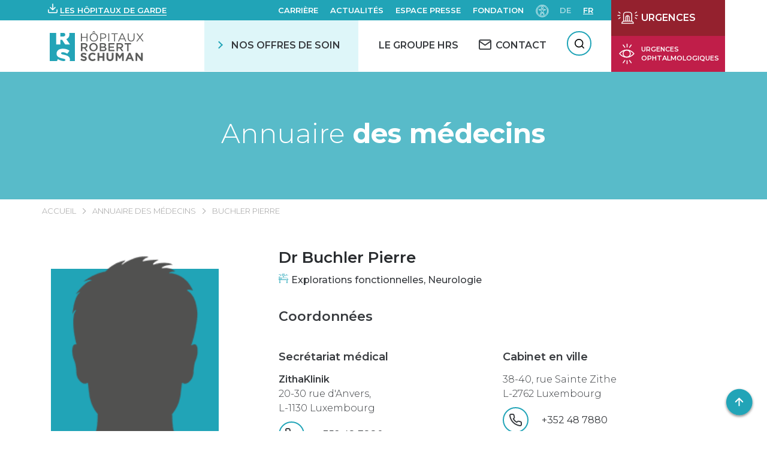

--- FILE ---
content_type: text/html; charset=UTF-8
request_url: https://www.hopitauxschuman.lu/fr/medecin/buchler-pierre/
body_size: 37791
content:
<!DOCTYPE html><html
lang=fr-FR dir=ltr><head><meta
charset="UTF-8"><meta
name="viewport" content="width=device-width, initial-scale=1"><title>Dr Buchler Pierre | Hôpitaux Robert Schuman</title><link
rel=pingback href><link
href="https://fonts.googleapis.com/css?family=Montserrat:300,400,500,600,700" rel=stylesheet> <script>var WP = {
            "domain": "www.hopitauxschuman.lu",
            "externalinkMessage": "Attention! Vous quittez le site internet des HRS et serez redirigé(e) vers un site externe.",
            "externalinkMessageADMS": "Vous allez être redirigé(e) vers Acteur de ma santé, la plateforme dédiée à l'éducation de la santé des Hôpitaux Robert Schuman."
        };</script> <meta
name='robots' content='index, follow, max-image-preview:large, max-snippet:-1, max-video-preview:-1'><style>img:is([sizes="auto" i], [sizes^="auto," i]) { contain-intrinsic-size: 3000px 1500px }</style><link
rel=alternate href=https://www.hopitauxschuman.lu/de/artz/buchler-pierre/ hreflang=de><link
rel=alternate href=https://www.hopitauxschuman.lu/fr/medecin/buchler-pierre/ hreflang=fr><!-- This site is optimized with the Yoast SEO plugin v26.4 - https://yoast.com/wordpress/plugins/seo/ --><meta
name="description" content="Spécialiste en Explorations fonctionnelles, Neurologie à ZithaKlinik, Hôpital Kirchberg."><link
rel=canonical href=https://www.hopitauxschuman.lu/fr/medecin/buchler-pierre/ ><meta
property="og:locale" content="fr_FR"><meta
property="og:locale:alternate" content="de_DE"><meta
property="og:type" content="article"><meta
property="og:title" content="Dr Buchler Pierre | Hôpitaux Robert Schuman"><meta
property="og:description" content="Spécialiste en Explorations fonctionnelles, Neurologie à ZithaKlinik, Hôpital Kirchberg."><meta
property="og:url" content="https://www.hopitauxschuman.lu/fr/medecin/buchler-pierre/"><meta
property="og:site_name" content="HÔPITAUX ROBERT SCHUMAN"><meta
property="article:modified_time" content="2025-05-22T14:03:05+00:00"><meta
name="twitter:card" content="summary_large_image"> <script type=application/ld+json class=yoast-schema-graph>{"@context":"https://schema.org","@graph":[{"@type":"WebPage","@id":"https://www.hopitauxschuman.lu/fr/medecin/buchler-pierre/","url":"https://www.hopitauxschuman.lu/fr/medecin/buchler-pierre/","name":"Dr Buchler Pierre | Hôpitaux Robert Schuman","isPartOf":{"@id":"https://www.hopitauxschuman.lu/fr/#website"},"datePublished":"2019-10-16T09:29:17+00:00","dateModified":"2025-05-22T14:03:05+00:00","description":"Spécialiste en Explorations fonctionnelles, Neurologie à ZithaKlinik, Hôpital Kirchberg.","breadcrumb":{"@id":"https://www.hopitauxschuman.lu/fr/medecin/buchler-pierre/#breadcrumb"},"inLanguage":"fr-FR","potentialAction":[{"@type":"ReadAction","target":["https://www.hopitauxschuman.lu/fr/medecin/buchler-pierre/"]}]},{"@type":"BreadcrumbList","@id":"https://www.hopitauxschuman.lu/fr/medecin/buchler-pierre/#breadcrumb","itemListElement":[{"@type":"ListItem","position":1,"name":"Accueil","item":"https://www.hopitauxschuman.lu/fr/"},{"@type":"ListItem","position":2,"name":"Buchler Pierre"}]},{"@type":"WebSite","@id":"https://www.hopitauxschuman.lu/fr/#website","url":"https://www.hopitauxschuman.lu/fr/","name":"HÔPITAUX ROBERT SCHUMAN","description":"Un site utilisant WordPress","potentialAction":[{"@type":"SearchAction","target":{"@type":"EntryPoint","urlTemplate":"https://www.hopitauxschuman.lu/fr/?s={search_term_string}"},"query-input":{"@type":"PropertyValueSpecification","valueRequired":true,"valueName":"search_term_string"}}],"inLanguage":"fr-FR"}]}</script> <!-- / Yoast SEO plugin. --><link
rel=dns-prefetch href=//cdnjs.cloudflare.com><link
rel=stylesheet href="https://www.hopitauxschuman.lu/?w3tc_minify=a5ff7.css" media=all><style id=classic-theme-styles-inline-css>/*! This file is auto-generated */
.wp-block-button__link{color:#fff;background-color:#32373c;border-radius:9999px;box-shadow:none;text-decoration:none;padding:calc(.667em + 2px) calc(1.333em + 2px);font-size:1.125em}.wp-block-file__button{background:#32373c;color:#fff;text-decoration:none}</style><style id=global-styles-inline-css>/*<![CDATA[*/:root{--wp--preset--aspect-ratio--square: 1;--wp--preset--aspect-ratio--4-3: 4/3;--wp--preset--aspect-ratio--3-4: 3/4;--wp--preset--aspect-ratio--3-2: 3/2;--wp--preset--aspect-ratio--2-3: 2/3;--wp--preset--aspect-ratio--16-9: 16/9;--wp--preset--aspect-ratio--9-16: 9/16;--wp--preset--color--black: #000000;--wp--preset--color--cyan-bluish-gray: #abb8c3;--wp--preset--color--white: #ffffff;--wp--preset--color--pale-pink: #f78da7;--wp--preset--color--vivid-red: #cf2e2e;--wp--preset--color--luminous-vivid-orange: #ff6900;--wp--preset--color--luminous-vivid-amber: #fcb900;--wp--preset--color--light-green-cyan: #7bdcb5;--wp--preset--color--vivid-green-cyan: #00d084;--wp--preset--color--pale-cyan-blue: #8ed1fc;--wp--preset--color--vivid-cyan-blue: #0693e3;--wp--preset--color--vivid-purple: #9b51e0;--wp--preset--gradient--vivid-cyan-blue-to-vivid-purple: linear-gradient(135deg,rgba(6,147,227,1) 0%,rgb(155,81,224) 100%);--wp--preset--gradient--light-green-cyan-to-vivid-green-cyan: linear-gradient(135deg,rgb(122,220,180) 0%,rgb(0,208,130) 100%);--wp--preset--gradient--luminous-vivid-amber-to-luminous-vivid-orange: linear-gradient(135deg,rgba(252,185,0,1) 0%,rgba(255,105,0,1) 100%);--wp--preset--gradient--luminous-vivid-orange-to-vivid-red: linear-gradient(135deg,rgba(255,105,0,1) 0%,rgb(207,46,46) 100%);--wp--preset--gradient--very-light-gray-to-cyan-bluish-gray: linear-gradient(135deg,rgb(238,238,238) 0%,rgb(169,184,195) 100%);--wp--preset--gradient--cool-to-warm-spectrum: linear-gradient(135deg,rgb(74,234,220) 0%,rgb(151,120,209) 20%,rgb(207,42,186) 40%,rgb(238,44,130) 60%,rgb(251,105,98) 80%,rgb(254,248,76) 100%);--wp--preset--gradient--blush-light-purple: linear-gradient(135deg,rgb(255,206,236) 0%,rgb(152,150,240) 100%);--wp--preset--gradient--blush-bordeaux: linear-gradient(135deg,rgb(254,205,165) 0%,rgb(254,45,45) 50%,rgb(107,0,62) 100%);--wp--preset--gradient--luminous-dusk: linear-gradient(135deg,rgb(255,203,112) 0%,rgb(199,81,192) 50%,rgb(65,88,208) 100%);--wp--preset--gradient--pale-ocean: linear-gradient(135deg,rgb(255,245,203) 0%,rgb(182,227,212) 50%,rgb(51,167,181) 100%);--wp--preset--gradient--electric-grass: linear-gradient(135deg,rgb(202,248,128) 0%,rgb(113,206,126) 100%);--wp--preset--gradient--midnight: linear-gradient(135deg,rgb(2,3,129) 0%,rgb(40,116,252) 100%);--wp--preset--font-size--small: 13px;--wp--preset--font-size--medium: 20px;--wp--preset--font-size--large: 36px;--wp--preset--font-size--x-large: 42px;--wp--preset--spacing--20: 0.44rem;--wp--preset--spacing--30: 0.67rem;--wp--preset--spacing--40: 1rem;--wp--preset--spacing--50: 1.5rem;--wp--preset--spacing--60: 2.25rem;--wp--preset--spacing--70: 3.38rem;--wp--preset--spacing--80: 5.06rem;--wp--preset--shadow--natural: 6px 6px 9px rgba(0, 0, 0, 0.2);--wp--preset--shadow--deep: 12px 12px 50px rgba(0, 0, 0, 0.4);--wp--preset--shadow--sharp: 6px 6px 0px rgba(0, 0, 0, 0.2);--wp--preset--shadow--outlined: 6px 6px 0px -3px rgba(255, 255, 255, 1), 6px 6px rgba(0, 0, 0, 1);--wp--preset--shadow--crisp: 6px 6px 0px rgba(0, 0, 0, 1);}:where(.is-layout-flex){gap: 0.5em;}:where(.is-layout-grid){gap: 0.5em;}body .is-layout-flex{display: flex;}.is-layout-flex{flex-wrap: wrap;align-items: center;}.is-layout-flex > :is(*, div){margin: 0;}body .is-layout-grid{display: grid;}.is-layout-grid > :is(*, div){margin: 0;}:where(.wp-block-columns.is-layout-flex){gap: 2em;}:where(.wp-block-columns.is-layout-grid){gap: 2em;}:where(.wp-block-post-template.is-layout-flex){gap: 1.25em;}:where(.wp-block-post-template.is-layout-grid){gap: 1.25em;}.has-black-color{color: var(--wp--preset--color--black) !important;}.has-cyan-bluish-gray-color{color: var(--wp--preset--color--cyan-bluish-gray) !important;}.has-white-color{color: var(--wp--preset--color--white) !important;}.has-pale-pink-color{color: var(--wp--preset--color--pale-pink) !important;}.has-vivid-red-color{color: var(--wp--preset--color--vivid-red) !important;}.has-luminous-vivid-orange-color{color: var(--wp--preset--color--luminous-vivid-orange) !important;}.has-luminous-vivid-amber-color{color: var(--wp--preset--color--luminous-vivid-amber) !important;}.has-light-green-cyan-color{color: var(--wp--preset--color--light-green-cyan) !important;}.has-vivid-green-cyan-color{color: var(--wp--preset--color--vivid-green-cyan) !important;}.has-pale-cyan-blue-color{color: var(--wp--preset--color--pale-cyan-blue) !important;}.has-vivid-cyan-blue-color{color: var(--wp--preset--color--vivid-cyan-blue) !important;}.has-vivid-purple-color{color: var(--wp--preset--color--vivid-purple) !important;}.has-black-background-color{background-color: var(--wp--preset--color--black) !important;}.has-cyan-bluish-gray-background-color{background-color: var(--wp--preset--color--cyan-bluish-gray) !important;}.has-white-background-color{background-color: var(--wp--preset--color--white) !important;}.has-pale-pink-background-color{background-color: var(--wp--preset--color--pale-pink) !important;}.has-vivid-red-background-color{background-color: var(--wp--preset--color--vivid-red) !important;}.has-luminous-vivid-orange-background-color{background-color: var(--wp--preset--color--luminous-vivid-orange) !important;}.has-luminous-vivid-amber-background-color{background-color: var(--wp--preset--color--luminous-vivid-amber) !important;}.has-light-green-cyan-background-color{background-color: var(--wp--preset--color--light-green-cyan) !important;}.has-vivid-green-cyan-background-color{background-color: var(--wp--preset--color--vivid-green-cyan) !important;}.has-pale-cyan-blue-background-color{background-color: var(--wp--preset--color--pale-cyan-blue) !important;}.has-vivid-cyan-blue-background-color{background-color: var(--wp--preset--color--vivid-cyan-blue) !important;}.has-vivid-purple-background-color{background-color: var(--wp--preset--color--vivid-purple) !important;}.has-black-border-color{border-color: var(--wp--preset--color--black) !important;}.has-cyan-bluish-gray-border-color{border-color: var(--wp--preset--color--cyan-bluish-gray) !important;}.has-white-border-color{border-color: var(--wp--preset--color--white) !important;}.has-pale-pink-border-color{border-color: var(--wp--preset--color--pale-pink) !important;}.has-vivid-red-border-color{border-color: var(--wp--preset--color--vivid-red) !important;}.has-luminous-vivid-orange-border-color{border-color: var(--wp--preset--color--luminous-vivid-orange) !important;}.has-luminous-vivid-amber-border-color{border-color: var(--wp--preset--color--luminous-vivid-amber) !important;}.has-light-green-cyan-border-color{border-color: var(--wp--preset--color--light-green-cyan) !important;}.has-vivid-green-cyan-border-color{border-color: var(--wp--preset--color--vivid-green-cyan) !important;}.has-pale-cyan-blue-border-color{border-color: var(--wp--preset--color--pale-cyan-blue) !important;}.has-vivid-cyan-blue-border-color{border-color: var(--wp--preset--color--vivid-cyan-blue) !important;}.has-vivid-purple-border-color{border-color: var(--wp--preset--color--vivid-purple) !important;}.has-vivid-cyan-blue-to-vivid-purple-gradient-background{background: var(--wp--preset--gradient--vivid-cyan-blue-to-vivid-purple) !important;}.has-light-green-cyan-to-vivid-green-cyan-gradient-background{background: var(--wp--preset--gradient--light-green-cyan-to-vivid-green-cyan) !important;}.has-luminous-vivid-amber-to-luminous-vivid-orange-gradient-background{background: var(--wp--preset--gradient--luminous-vivid-amber-to-luminous-vivid-orange) !important;}.has-luminous-vivid-orange-to-vivid-red-gradient-background{background: var(--wp--preset--gradient--luminous-vivid-orange-to-vivid-red) !important;}.has-very-light-gray-to-cyan-bluish-gray-gradient-background{background: var(--wp--preset--gradient--very-light-gray-to-cyan-bluish-gray) !important;}.has-cool-to-warm-spectrum-gradient-background{background: var(--wp--preset--gradient--cool-to-warm-spectrum) !important;}.has-blush-light-purple-gradient-background{background: var(--wp--preset--gradient--blush-light-purple) !important;}.has-blush-bordeaux-gradient-background{background: var(--wp--preset--gradient--blush-bordeaux) !important;}.has-luminous-dusk-gradient-background{background: var(--wp--preset--gradient--luminous-dusk) !important;}.has-pale-ocean-gradient-background{background: var(--wp--preset--gradient--pale-ocean) !important;}.has-electric-grass-gradient-background{background: var(--wp--preset--gradient--electric-grass) !important;}.has-midnight-gradient-background{background: var(--wp--preset--gradient--midnight) !important;}.has-small-font-size{font-size: var(--wp--preset--font-size--small) !important;}.has-medium-font-size{font-size: var(--wp--preset--font-size--medium) !important;}.has-large-font-size{font-size: var(--wp--preset--font-size--large) !important;}.has-x-large-font-size{font-size: var(--wp--preset--font-size--x-large) !important;}
:where(.wp-block-post-template.is-layout-flex){gap: 1.25em;}:where(.wp-block-post-template.is-layout-grid){gap: 1.25em;}
:where(.wp-block-columns.is-layout-flex){gap: 2em;}:where(.wp-block-columns.is-layout-grid){gap: 2em;}
:root :where(.wp-block-pullquote){font-size: 1.5em;line-height: 1.6;}/*]]>*/</style><link
rel=stylesheet href="https://www.hopitauxschuman.lu/?w3tc_minify=f0aff.css" media=all><link
rel=stylesheet id=select2-css href='https://cdnjs.cloudflare.com/ajax/libs/select2/4.0.6-rc.0/css/select2.min.css?ver=6.8.3' type=text/css media=all><link
rel=stylesheet id=swiper-css-css href='https://cdnjs.cloudflare.com/ajax/libs/Swiper/4.5.0/css/swiper.min.css?ver=6.8.3' type=text/css media=all><link
rel=stylesheet href="https://www.hopitauxschuman.lu/?w3tc_minify=d5750.css" media=all> <script src="https://www.hopitauxschuman.lu/wp-includes/js/jquery/jquery.min.js?ver=3.7.1" id=jquery-core-js></script> <script src="https://www.hopitauxschuman.lu/wp-includes/js/jquery/jquery-migrate.min.js?ver=3.4.1" id=jquery-migrate-js></script> <script src="https://www.hopitauxschuman.lu/wp-includes/js/dist/hooks.min.js?ver=4d63a3d491d11ffd8ac6" id=wp-hooks-js></script> <script src="https://www.hopitauxschuman.lu/wp-includes/js/dist/i18n.min.js?ver=5e580eb46a90c2b997e6" id=wp-i18n-js></script> <script id=wp-i18n-js-after>wp.i18n.setLocaleData( { 'text direction\u0004ltr': [ 'ltr' ] } );</script> <script src="https://www.hopitauxschuman.lu/wp-includes/js/jquery/ui/core.min.js?ver=1.13.3" id=jquery-ui-core-js></script> <script src="https://www.hopitauxschuman.lu/wp-includes/js/jquery/ui/mouse.min.js?ver=1.13.3" id=jquery-ui-mouse-js></script> <script src="https://www.hopitauxschuman.lu/wp-includes/js/jquery/ui/sortable.min.js?ver=1.13.3" id=jquery-ui-sortable-js></script> <script src="https://www.hopitauxschuman.lu/wp-includes/js/jquery/ui/datepicker.min.js?ver=1.13.3" id=jquery-ui-datepicker-js></script> <script id=jquery-ui-datepicker-js-after>jQuery(function(jQuery){jQuery.datepicker.setDefaults({"closeText":"Fermer","currentText":"Aujourd\u2019hui","monthNames":["janvier","f\u00e9vrier","mars","avril","mai","juin","juillet","ao\u00fbt","septembre","octobre","novembre","d\u00e9cembre"],"monthNamesShort":["Jan","F\u00e9v","Mar","Avr","Mai","Juin","Juil","Ao\u00fbt","Sep","Oct","Nov","D\u00e9c"],"nextText":"Suivant","prevText":"Pr\u00e9c\u00e9dent","dayNames":["dimanche","lundi","mardi","mercredi","jeudi","vendredi","samedi"],"dayNamesShort":["dim","lun","mar","mer","jeu","ven","sam"],"dayNamesMin":["D","L","M","M","J","V","S"],"dateFormat":"d MM yy","firstDay":1,"isRTL":false});});</script> <script src="https://www.hopitauxschuman.lu/wp-includes/js/jquery/ui/resizable.min.js?ver=1.13.3" id=jquery-ui-resizable-js></script> <script src="https://www.hopitauxschuman.lu/wp-includes/js/jquery/ui/draggable.min.js?ver=1.13.3" id=jquery-ui-draggable-js></script> <script src="https://www.hopitauxschuman.lu/wp-includes/js/jquery/ui/controlgroup.min.js?ver=1.13.3" id=jquery-ui-controlgroup-js></script> <script src="https://www.hopitauxschuman.lu/wp-includes/js/jquery/ui/checkboxradio.min.js?ver=1.13.3" id=jquery-ui-checkboxradio-js></script> <script src="https://www.hopitauxschuman.lu/wp-includes/js/jquery/ui/button.min.js?ver=1.13.3" id=jquery-ui-button-js></script> <script src="https://www.hopitauxschuman.lu/wp-includes/js/jquery/ui/dialog.min.js?ver=1.13.3" id=jquery-ui-dialog-js></script> <script id=events-manager-js-extra>var EM = {"ajaxurl":"https:\/\/www.hopitauxschuman.lu\/wp-admin\/admin-ajax.php","locationajaxurl":"https:\/\/www.hopitauxschuman.lu\/wp-admin\/admin-ajax.php?action=locations_search","firstDay":"1","locale":"fr","dateFormat":"yy-mm-dd","ui_css":"https:\/\/www.hopitauxschuman.lu\/wp-content\/plugins\/events-manager\/includes\/css\/jquery-ui\/build.min.css","show24hours":"1","is_ssl":"1","autocomplete_limit":"10","calendar":{"breakpoints":{"small":560,"medium":908,"large":false}},"phone":"","datepicker":{"format":"d\/m\/Y","locale":"fr"},"search":{"breakpoints":{"small":650,"medium":850,"full":false}},"url":"https:\/\/www.hopitauxschuman.lu\/wp-content\/plugins\/events-manager","assets":{"input.em-uploader":{"js":{"em-uploader":{"url":"https:\/\/www.hopitauxschuman.lu\/wp-content\/plugins\/events-manager\/includes\/js\/em-uploader.js?v=7.2.2.1","event":"em_uploader_ready"}}},".em-event-editor":{"js":{"event-editor":{"url":"https:\/\/www.hopitauxschuman.lu\/wp-content\/plugins\/events-manager\/includes\/js\/events-manager-event-editor.js?v=7.2.2.1","event":"em_event_editor_ready"}},"css":{"event-editor":"https:\/\/www.hopitauxschuman.lu\/wp-content\/plugins\/events-manager\/includes\/css\/events-manager-event-editor.min.css?v=7.2.2.1"}},".em-recurrence-sets, .em-timezone":{"js":{"luxon":{"url":"luxon\/luxon.js?v=7.2.2.1","event":"em_luxon_ready"}}},".em-booking-form, #em-booking-form, .em-booking-recurring, .em-event-booking-form":{"js":{"em-bookings":{"url":"https:\/\/www.hopitauxschuman.lu\/wp-content\/plugins\/events-manager\/includes\/js\/bookingsform.js?v=7.2.2.1","event":"em_booking_form_js_loaded"}}},"#em-opt-archetypes":{"js":{"archetypes":"https:\/\/www.hopitauxschuman.lu\/wp-content\/plugins\/events-manager\/includes\/js\/admin-archetype-editor.js?v=7.2.2.1","archetypes_ms":"https:\/\/www.hopitauxschuman.lu\/wp-content\/plugins\/events-manager\/includes\/js\/admin-archetypes.js?v=7.2.2.1","qs":"qs\/qs.js?v=7.2.2.1"}}},"cached":"1","bookingInProgress":"Veuillez patienter pendant que la r\u00e9servation est soumise.","tickets_save":"Enregistrer le billet","bookingajaxurl":"https:\/\/www.hopitauxschuman.lu\/wp-admin\/admin-ajax.php","bookings_export_save":"Exporter les r\u00e9servations","bookings_settings_save":"Enregistrer","booking_delete":"Confirmez-vous vouloir le supprimer\u00a0?","booking_offset":"30","bookings":{"submit_button":{"text":{"default":"Envoyer","free":"Envoyer","payment":"Envoyer","processing":"Processing ..."}},"update_listener":""},"bb_full":"Complet","bb_book":"R\u00e9servez maintenant","bb_booking":"R\u00e9servation ...","bb_booked":"R\u00e9servation soumis","bb_error":"R\u00e9servation erreur. R\u00e9essayer?","bb_cancel":"Annuler","bb_canceling":"Annuler...","bb_cancelled":"Annul\u00e9","bb_cancel_error":"Annulation erreur. R\u00e9essayer?","txt_search":"Recherche","txt_searching":"Recherche en cours\u2026","txt_loading":"Chargement en cours\u2026","cache":"1","api_nonce":"749e9752b3","attendance_api_url":"https:\/\/www.hopitauxschuman.lu\/wp-json\/events-manager\/v1\/attendance"};</script> <script src="https://www.hopitauxschuman.lu/wp-content/plugins/events-manager/includes/js/events-manager.js?ver=7.2.2.1" id=events-manager-js></script> <script src="https://www.hopitauxschuman.lu/wp-content/plugins/events-manager/includes/external/flatpickr/l10n/fr.js?ver=7.2.2.1" id=em-flatpickr-localization-js></script> <script src="https://www.hopitauxschuman.lu/wp-content/plugins/events-manager-pro/includes/js/events-manager-pro.js?ver=3.7.2" id=events-manager-pro-js></script> <script src="https://www.hopitauxschuman.lu/wp-content/plugins/advanced-custom-fields-pro/assets/build/js/acf.min.js?ver=6.6.2" id=acf-js></script> <script src="https://www.hopitauxschuman.lu/wp-includes/js/dist/dom-ready.min.js?ver=f77871ff7694fffea381" id=wp-dom-ready-js></script> <script id=wp-a11y-js-translations>( function( domain, translations ) {
	var localeData = translations.locale_data[ domain ] || translations.locale_data.messages;
	localeData[""].domain = domain;
	wp.i18n.setLocaleData( localeData, domain );
} )( "default", {"translation-revision-date":"2025-11-14 09:25:54+0000","generator":"GlotPress\/4.0.3","domain":"messages","locale_data":{"messages":{"":{"domain":"messages","plural-forms":"nplurals=2; plural=n > 1;","lang":"fr"},"Notifications":["Notifications"]}},"comment":{"reference":"wp-includes\/js\/dist\/a11y.js"}} );</script> <script src="https://www.hopitauxschuman.lu/wp-includes/js/dist/a11y.min.js?ver=3156534cc54473497e14" id=wp-a11y-js></script> <script src="https://www.hopitauxschuman.lu/wp-content/plugins/advanced-custom-fields-pro/assets/build/js/acf-input.min.js?ver=6.6.2" id=acf-input-js></script> <script src="https://www.hopitauxschuman.lu/wp-content/plugins/ACF-Conditional-Taxonomy-Rules-master/includes/input_conditional_taxonomy.js?ver=3.0.0" id=acf-input-conditional-taxonomy-js></script> <link
rel=https://api.w.org/ href=https://www.hopitauxschuman.lu/wp-json/ ><link
rel=EditURI type=application/rsd+xml title=RSD href=https://www.hopitauxschuman.lu/xmlrpc.php?rsd><meta
name="generator" content="WordPress 6.8.3"><link
rel=shortlink href='https://www.hopitauxschuman.lu/?p=5686'><link
rel=alternate title="oEmbed (JSON)" type=application/json+oembed href="https://www.hopitauxschuman.lu/wp-json/oembed/1.0/embed?url=https%3A%2F%2Fwww.hopitauxschuman.lu%2Ffr%2Fmedecin%2Fbuchler-pierre%2F&#038;lang=fr"><link
rel=alternate title="oEmbed (XML)" type=text/xml+oembed href="https://www.hopitauxschuman.lu/wp-json/oembed/1.0/embed?url=https%3A%2F%2Fwww.hopitauxschuman.lu%2Ffr%2Fmedecin%2Fbuchler-pierre%2F&#038;format=xml&#038;lang=fr"><style>/*<![CDATA[*/.em-coupon-message { display:inline-block; margin:5px 0 0; }
			.em-coupon-success { color:green; }
			.em-coupon-error { color:red; }
			.em-cart-coupons-form .em-coupon-message{ margin:0 20px 0 0; }
			.em-coupon-error .em-icon {
				background-color: red;
				-webkit-mask-image: var(--icon-cross-circle);
				mask-image: var(--icon-cross-circle);
			}
			.em-coupon-success .em-icon {
				background-color: green;
				-webkit-mask-image: var(--icon-checkmark-circle);
				mask-image: var(--icon-checkmark-circle);
			}
			.em-coupon-code.loading {
				background: var(--icon-spinner) calc(100% - 10px) 50% no-repeat;
				background-size: 20px;
			}/*]]>*/</style><link
rel=icon href=https://www.hopitauxschuman.lu/wp-content/uploads/2019/04/cropped-favicon_hrs-150x150.png sizes=32x32><link
rel=icon href=https://www.hopitauxschuman.lu/wp-content/uploads/2019/04/cropped-favicon_hrs-300x300.png sizes=192x192><link
rel=apple-touch-icon href=https://www.hopitauxschuman.lu/wp-content/uploads/2019/04/cropped-favicon_hrs-300x300.png><meta
name="msapplication-TileImage" content="https://www.hopitauxschuman.lu/wp-content/uploads/2019/04/cropped-favicon_hrs-300x300.png"><style id=wp-custom-css>#accessconfig {
	margin: 0;
}</style><!-- Google Tag Manager --> <script>(function(w,d,s,l,i){w[l]=w[l]||[];w[l].push({'gtm.start':
new Date().getTime(),event:'gtm.js'});var f=d.getElementsByTagName(s)[0],
j=d.createElement(s),dl=l!='dataLayer'?'&l='+l:'';j.async=true;j.src=
'https://www.googletagmanager.com/gtm.js?id='+i+dl;f.parentNode.insertBefore(j,f);
})(window,document,'script','dataLayer','GTM-PGRNNLN');</script> <!-- End Google Tag Manager --></head><body
class="wp-singular medecin-template-default single single-medecin postid-5686 wp-theme-hrs" id=body>
<!-- Google Tag Manager (noscript) -->
<noscript><iframe
src="https://www.googletagmanager.com/ns.html?id=GTM-PGRNNLN"
height=0 width=0 style=display:none;visibility:hidden></iframe></noscript>
<!-- End Google Tag Manager (noscript) --><div
tabindex=-1 id=access-focus-wrapper style=display:none;><div
class=access-container role=region aria-label="Options d'accessibilités">
<button
id=access-control class=access-item lang=fr aria-label="Ouvir le panneau d&#039;accessibilité">
<span
class=access-item-left>
<span
class=access-title aria-label="Ouvir le panneau d&#039;accessibilité">
Ouvir le panneau d&#039;accessibilité </span>
</span>
<span
class=access-icon aria-hidden=true>
<svg
width=26 height=27 xmlns=http://www.w3.org/2000/svg aria-hidden=true>
<g
class=no-fill fill=none fill-rule=evenodd>
<path
d="M4.498 24.3v-.872H1.5v-1.37h2.716v-.872H1.5v-1.27h3v-.872H.542V24.3h3.955zm1.909 0v-3.695L9.183 24.3h.95v-5.256h-.95v3.695l-2.776-3.695H5.45V24.3h.957zm7.21 0v-4.383h1.682v-.873h-4.314v.873h1.683V24.3h.948zm6.421 0v-.872H17.04v-1.37h2.716v-.872H17.04v-1.27h3v-.872h-3.956V24.3h3.955zm1.84 0v-1.767h1.017l1.24 1.767h1.086l-1.316-1.867c.757-.237 1.27-.849 1.27-1.644 0-1.025-.842-1.745-1.966-1.745H20.92V24.3h.957zm1.224-2.647h-1.224v-1.729h1.224c.65 0 1.101.33 1.101.865 0 .535-.451.864-1.101.864z"
fill=#000 fill-rule=nonzero></path>
<path
class=no-fill fill=none d="M18.9 1v6.3a2.7 2.7 0 01-2.7 2.7H5.4h0" stroke=#000
stroke-width=1.5 stroke-linecap=round stroke-linejoin=round></path>
<path
fill=none stroke=#000 stroke-width=1.5 stroke-linecap=round
stroke-linejoin=round d="M8.1 12.7L5.4 10l2.7-2.7"></path>
</g>
</svg>
</span>
</button>
<a
href=#menu class=access-item lang=fr aria-label="Menu de navigation">
<span
class=access-item-left>
<span
class=access-title aria-label="Menu de navigation">
Menu de navigation </span>
</span>
<span
class=access-icon aria-hidden=true>
<svg
width=26 height=27 xmlns=http://www.w3.org/2000/svg aria-hidden=true>
<g
class=no-fill fill=none fill-rule=evenodd>
<path
d="M4.498 24.3v-.872H1.5v-1.37h2.716v-.872H1.5v-1.27h3v-.872H.542V24.3h3.955zm1.909 0v-3.695L9.183 24.3h.95v-5.256h-.95v3.695l-2.776-3.695H5.45V24.3h.957zm7.21 0v-4.383h1.682v-.873h-4.314v.873h1.683V24.3h.948zm6.421 0v-.872H17.04v-1.37h2.716v-.872H17.04v-1.27h3v-.872h-3.956V24.3h3.955zm1.84 0v-1.767h1.017l1.24 1.767h1.086l-1.316-1.867c.757-.237 1.27-.849 1.27-1.644 0-1.025-.842-1.745-1.966-1.745H20.92V24.3h.957zm1.224-2.647h-1.224v-1.729h1.224c.65 0 1.101.33 1.101.865 0 .535-.451.864-1.101.864z"
fill=#000 fill-rule=nonzero></path>
<path
class=no-fill fill=none d="M18.9 1v6.3a2.7 2.7 0 01-2.7 2.7H5.4h0" stroke=#000
stroke-width=1.5 stroke-linecap=round stroke-linejoin=round></path>
<path
fill=none stroke=#000 stroke-width=1.5 stroke-linecap=round
stroke-linejoin=round d="M8.1 12.7L5.4 10l2.7-2.7"></path>
</g>
</svg>
</span>
</a>
<a
href=#rechercher class=access-item lang=fr aria-label=Recherche>
<span
class=access-item-left>
<span
class=access-title aria-label=Recherche>
Recherche </span>
</span>
<span
class=access-icon aria-hidden=true>
<svg
width=26 height=27 xmlns=http://www.w3.org/2000/svg aria-hidden=true>
<g
class=no-fill fill=none fill-rule=evenodd>
<path
d="M4.498 24.3v-.872H1.5v-1.37h2.716v-.872H1.5v-1.27h3v-.872H.542V24.3h3.955zm1.909 0v-3.695L9.183 24.3h.95v-5.256h-.95v3.695l-2.776-3.695H5.45V24.3h.957zm7.21 0v-4.383h1.682v-.873h-4.314v.873h1.683V24.3h.948zm6.421 0v-.872H17.04v-1.37h2.716v-.872H17.04v-1.27h3v-.872h-3.956V24.3h3.955zm1.84 0v-1.767h1.017l1.24 1.767h1.086l-1.316-1.867c.757-.237 1.27-.849 1.27-1.644 0-1.025-.842-1.745-1.966-1.745H20.92V24.3h.957zm1.224-2.647h-1.224v-1.729h1.224c.65 0 1.101.33 1.101.865 0 .535-.451.864-1.101.864z"
fill=#000 fill-rule=nonzero></path>
<path
class=no-fill fill=none d="M18.9 1v6.3a2.7 2.7 0 01-2.7 2.7H5.4h0" stroke=#000
stroke-width=1.5 stroke-linecap=round stroke-linejoin=round></path>
<path
fill=none stroke=#000 stroke-width=1.5 stroke-linecap=round
stroke-linejoin=round d="M8.1 12.7L5.4 10l2.7-2.7"></path>
</g>
</svg>
</span>
</a>
<a
href=#contenu class=access-item lang=fr aria-label=Contenu>
<span
class=access-item-left>
<span
class=access-title aria-label=Contenu>
Contenu </span>
</span>
<span
class=access-icon aria-hidden=true>
<svg
width=26 height=27 xmlns=http://www.w3.org/2000/svg aria-hidden=true>
<g
class=no-fill fill=none fill-rule=evenodd>
<path
d="M4.498 24.3v-.872H1.5v-1.37h2.716v-.872H1.5v-1.27h3v-.872H.542V24.3h3.955zm1.909 0v-3.695L9.183 24.3h.95v-5.256h-.95v3.695l-2.776-3.695H5.45V24.3h.957zm7.21 0v-4.383h1.682v-.873h-4.314v.873h1.683V24.3h.948zm6.421 0v-.872H17.04v-1.37h2.716v-.872H17.04v-1.27h3v-.872h-3.956V24.3h3.955zm1.84 0v-1.767h1.017l1.24 1.767h1.086l-1.316-1.867c.757-.237 1.27-.849 1.27-1.644 0-1.025-.842-1.745-1.966-1.745H20.92V24.3h.957zm1.224-2.647h-1.224v-1.729h1.224c.65 0 1.101.33 1.101.865 0 .535-.451.864-1.101.864z"
fill=#000 fill-rule=nonzero></path>
<path
class=no-fill fill=none d="M18.9 1v6.3a2.7 2.7 0 01-2.7 2.7H5.4h0" stroke=#000
stroke-width=1.5 stroke-linecap=round stroke-linejoin=round></path>
<path
fill=none stroke=#000 stroke-width=1.5 stroke-linecap=round
stroke-linejoin=round d="M8.1 12.7L5.4 10l2.7-2.7"></path>
</g>
</svg>
</span>
</a>
<a
href=#footer class=access-item lang=fr aria-label="Pied de page">
<span
class=access-item-left>
<span
class=access-title aria-label="Pied de page">
Pied de page </span>
</span>
<span
class=access-icon aria-hidden=true>
<svg
width=26 height=27 xmlns=http://www.w3.org/2000/svg aria-hidden=true>
<g
class=no-fill fill=none fill-rule=evenodd>
<path
d="M4.498 24.3v-.872H1.5v-1.37h2.716v-.872H1.5v-1.27h3v-.872H.542V24.3h3.955zm1.909 0v-3.695L9.183 24.3h.95v-5.256h-.95v3.695l-2.776-3.695H5.45V24.3h.957zm7.21 0v-4.383h1.682v-.873h-4.314v.873h1.683V24.3h.948zm6.421 0v-.872H17.04v-1.37h2.716v-.872H17.04v-1.27h3v-.872h-3.956V24.3h3.955zm1.84 0v-1.767h1.017l1.24 1.767h1.086l-1.316-1.867c.757-.237 1.27-.849 1.27-1.644 0-1.025-.842-1.745-1.966-1.745H20.92V24.3h.957zm1.224-2.647h-1.224v-1.729h1.224c.65 0 1.101.33 1.101.865 0 .535-.451.864-1.101.864z"
fill=#000 fill-rule=nonzero></path>
<path
class=no-fill fill=none d="M18.9 1v6.3a2.7 2.7 0 01-2.7 2.7H5.4h0" stroke=#000
stroke-width=1.5 stroke-linecap=round stroke-linejoin=round></path>
<path
fill=none stroke=#000 stroke-width=1.5 stroke-linecap=round
stroke-linejoin=round d="M8.1 12.7L5.4 10l2.7-2.7"></path>
</g>
</svg>
</span>
</a></div></div> <script>jQuery(document).ready(function($) {
            $('#access-focus-wrapper').show();
            $('#access-control').on('click', function() {
                $('body').addClass('a42-ac-active');
                $('#a42-ac').show();
                $('#a42-ac .a42-ac-close').focus();

                if ($('.a42-ac-overlay').length === 0) {
                    $('body').append('<div class=a42-ac-overlay></div>');
                }

                if ($('body').hasClass('a42-ac-active')) {
                    $('#access-control').blur();

                    $('.a42-ac-close').on('click', function() {
                        $('body').removeClass('a42-ac-active');
                        $('#a42-ac').hide();
                        $('.a42-ac-overlay').remove();
                    });
                }
            });
        });</script> <header
role=banner><div
class=wrapper><div
class=row><div
class="col10 nogutter"><nav
role=navigation id=menu class=wrapper_top_menu
aria-label="Menu de navigation rapide"><div
class="hopitauxGarde hasIcon ico-download hasDropdown" tabindex=0 role=button>
<a
role=button tabindex=-1 title="Les hôpitaux de garde" target=_blank rel=noopener  href=# >Les hôpitaux de garde</a><div
class=hopitauxGarde-menu>
<a
class=download target=_blank
aria-label="Télécharger le pdf"
href=https://www.hopitauxschuman.lu/wp-content/uploads/2026/01/garde-2026-hk-chl-valide-1.pdf>Télécharger le pdf</a><a
class=accessibility target=_blank
aria-label="Version accessible"
href=https://www.hopitauxschuman.lu/fr/accessibilite-hopitaux-de-garde/ >Version accessible</a></div></div><ul
id=top-menu><li
id=menu-item-69 class="hasIcon ico-download menu-item menu-item-type-custom menu-item-object-custom menu-item-69"><a
target=_blank href=https://www.hopitauxschuman.lu/wp-content/uploads/2026/01/garde-2026-hk-chl-valide-1.pdf aria-label="Les hôpitaux de garde">Les hôpitaux de garde</a></li>
<li
id=menu-item-70 class="hide-on-tablet menu-item menu-item-type-post_type menu-item-object-page menu-item-70"><a
href=https://www.hopitauxschuman.lu/fr/nos-offres-demploi/ aria-label=Carrière>Carrière</a></li>
<li
id=menu-item-280892 class="hide-on-tablet menu-item menu-item-type-post_type menu-item-object-page menu-item-280892"><a
href=https://www.hopitauxschuman.lu/fr/actualites/ aria-label=Actualités>Actualités</a></li>
<li
id=menu-item-71 class="hide-on-tablet menu-item menu-item-type-post_type menu-item-object-page menu-item-71"><a
href=https://www.hopitauxschuman.lu/fr/le-groupe-hrs/espace-presse/informations-generales/ aria-label="Espace presse">Espace presse</a></li>
<li
id=menu-item-267546 class="hide-on-tablet menu-item menu-item-type-custom menu-item-object-custom menu-item-267546"><a
target=_blank href=https://fhrs.lu aria-label=Fondation>Fondation</a></li>
<li
id=menu-item-301437 class="menu-item menu-item-type-custom menu-item-object-custom menu-item-301437"><div
id=accessconfig data-accessconfig-buttonname="Version accessible" data-accessconfig-params='{ "Prefix" : "a42-ac", "ContainerClass" : "","ModalCloseButton" : "","ModalTitle" : "","FormFieldset" : "","FormFieldsetLegend" : "","FormRadio" : ""}'></div></li></ul><ul
id=menu_lang>
<li
class="lang-item lang-item-531 lang-item-de lang-item-first"><a
lang=de-DE hreflang=de-DE href=https://www.hopitauxschuman.lu/de/artz/buchler-pierre/ >de</a></li>
<li
class="lang-item lang-item-2 lang-item-fr current-lang"><a
lang=fr-FR hreflang=fr-FR href=https://www.hopitauxschuman.lu/fr/medecin/buchler-pierre/ aria-current=true>fr</a></li></ul></nav><div
class="wrapper_logo fr">
<a
href=https://www.hopitauxschuman.lu/fr/ id=logo
aria-label="Hôpitaux Robert Schuman Hôpitaux Robert Schuman">
<img
tabindex=-1 alt="Hôpitaux Robert Schuman"
aria-label="Hôpitaux Robert Schuman"
src=https://www.hopitauxschuman.lu/wp-content/themes/hrs/img/logo_hrs.svg>
</a><div
class=align-right id=rechercher><nav
class=menu-autre-menu-accueil-fr-container aria-label="Menu de navigation"><ul><li
id=menu-item-79 class="smt menu-item menu-item-type-post_type menu-item-object-page menu-item-79"><a
href=https://www.hopitauxschuman.lu/fr/specialites-maladies-traitements/ aria-label="Nos offres de soin">Nos offres de soin</a></li>
<li
id=menu-item-3568 class="menu-item menu-item-type-custom menu-item-object-custom menu-item-3568"><a
href=https://www.hopitauxschuman.lu/a-propos/les-hopitaux-robert-schuman/ aria-label="Le Groupe HRS">Le Groupe HRS</a></li></ul></nav>  <a
href=https://www.hopitauxschuman.lu/fr/contact/ class=contact><i
class=ico-mail></i><span
class=text
style>Contact</span></a>
<button
class=search_ico aria-label=Rechercher
name=Rechercher>
<i
class=ico-search></i>
<span
class=sr-only>Rechercher</span>
</button><div
class=search_box><form
action=#>
<label
for=search-box-input class=sr-only>Tapez votre recherche ici</label>
<input
type=text id=search-box-input value
aria-label="Tapez votre recherche ici"
name=search_query
placeholder="Tapez votre recherche ici">
<input
type=submit
aria-label=Valider
aria-labelledby=search-box-input
value=Valider></form></div></div></div></div><div
class="col2 utilities_buttons nogutter">
<a
href=# aria-expanded=false role=button aria-label="Ouvrir le menu de navigation"
class="menu_mobile_button button only-show-tablet-down" id=menutoggle><span
class=burger-ico></span></a><a
href=# id=a42-ac-button data-accessconfig-button=true class="accessibility button" role=button aria-label="Ouvrir le panneau d'accessibilité" style=max-height:100%;background:#59bbc9;>
<i
class=ico-accessibility aria-hidden=true style=background:none;></i>
<span
class=sr-only>Ouvrir le panneau d'accessibilité</span>
</a><a
href=https://www.hopitauxschuman.lu/fr/urgences/ aria-label="Ouvrir la page des urgences" class="emergency button"><i
class=ico-urgency aria-hidden=true></i>
<span
class=text style>Urgences</span>
</a><a
href=https://www.hopitauxschuman.lu/fr/urgences-ophtalmologiques/
aria-label="Ouvrir la page des urgences ophtalmiques"
class="emergency_ophtalmo button"><i
class=ico-urgency-ophtalmo aria-hidden=true></i><span
class=text>Urgences Ophtalmologiques</span></a></div></div><div
class="row smt-row only-show-tablet-down"><div
class=col12>
<a
href=https://www.hopitauxschuman.lu/fr/specialites-maladies-traitements/
class=arrow>Nos offres de soin</a></div></div></div></header><nav
role=navigation aria-label="Menu de navigation mobile" class=hideondesktop id=menuMobile><section
id=whoAreYouMobile><div
class="wrapper row" role=list><div
class="col12 nogutter" role=listitem><div
class=h2>Qui êtes-vous&nbsp;?</div></div>
<a
class="col4 nogutter equalize_col" href=https://www.hopitauxschuman.lu/fr/je-suis-patient-futur-parent/ aria-label="Aller vers Patient/Futurs parents" role=listitem>
<i
class=ico-pharmacy></i><div
class=h3>Patient/Futurs parents</div>
</a>
<a
class="col4 nogutter equalize_col" href=https://www.hopitauxschuman.lu/fr/je-suis-professionnel/ aria-label="Aller vers Professionnel de santé" role=listitem>
<i
class=ico-professional></i><div
class=h3>Professionnel de santé</div>
</a>
<a
class="col4 nogutter equalize_col" href=https://www.hopitauxschuman.lu/fr/je-suis-visiteur/ aria-label="Aller vers Visiteur" role=listitem>
<i
class=ico-id-card></i><div
class=h3>Visiteur</div>
</a></div></section><div
class="search-mobile col8"><form
id=search-form-modal  action=/ autocomplete=off role=dialog aria-modal=true aria-label="Fenêtre champs de recherche"><div
class=container><div
class=wrapper_input_search>
<input
type=text name=s value aria-label="Que recherchez-vous ?" placeholder="Que recherchez-vous ?" id=search-modal-input>
<button
type=submit class=search_ico aria-label=Rechercher name=Rechercher><i
class=ico-search></i>
<span
class=sr-only>Rechercher</span>
</button></div></div></form></div><div
id=wrapper_top_menu><ul
id=mobilemenu><li
id=menu-item-8251 class="menu-item menu-item-type-post_type menu-item-object-page menu-item-8251"><a
href=https://www.hopitauxschuman.lu/fr/specialites-maladies-traitements/ aria-label="Nos offres de soin">Nos offres de soin</a></li>
<li
id=menu-item-8253 class="menu-item menu-item-type-post_type menu-item-object-page menu-item-8253"><a
href=https://www.hopitauxschuman.lu/fr/urgences/ aria-label=Urgences>Urgences</a></li>
<li
id=menu-item-1045 class="menu-item menu-item-type-post_type menu-item-object-page menu-item-1045"><a
href=https://www.hopitauxschuman.lu/fr/le-groupe-hrs/ aria-label="Le groupe HRS">Le groupe HRS</a></li>
<li
id=menu-item-8254 class="menu-item menu-item-type-post_type menu-item-object-page menu-item-8254"><a
href=https://www.hopitauxschuman.lu/fr/annuaire/ aria-label="Annuaire des médecins">Annuaire des médecins</a></li>
<li
id=menu-item-8255 class="menu-item menu-item-type-post_type menu-item-object-page menu-item-8255"><a
href=https://www.hopitauxschuman.lu/fr/prendre-et-gerer-un-rendez-vous/ aria-label="Prendre et gérer un rendez-vous">Prendre et gérer <strong>un rendez-vous</strong></a></li>
<li
id=menu-item-8258 class="menu-item menu-item-type-post_type menu-item-object-page menu-item-8258"><a
href=https://www.hopitauxschuman.lu/fr/actualites/ aria-label="Actualités &#038; évènements">Actualités &#038; évènements</a></li>
<li
id=menu-item-8264 class="menu-item menu-item-type-post_type menu-item-object-page menu-item-8264"><a
href=https://www.hopitauxschuman.lu/fr/contact/ aria-label=Contact>Contact</a></li>
<li
id=menu-item-8270 class="smalls menu-item menu-item-type-post_type menu-item-object-page menu-item-8270"><a
href=https://www.hopitauxschuman.lu/fr/politique-de-confidentialite/ aria-label="Politique de confidentialité">Politique de confidentialité</a></li>
<li
id=menu-item-8269 class="smalls menu-item menu-item-type-post_type menu-item-object-page menu-item-8269"><a
href=https://www.hopitauxschuman.lu/fr/politique-des-cookies/ aria-label="Politique des cookies">Politique des cookies</a></li>
<li
id=menu-item-8271 class="smalls menu-item menu-item-type-post_type menu-item-object-page menu-item-8271"><a
href=https://www.hopitauxschuman.lu/fr/mentions-legales/ aria-label="Mentions légales">Mentions légales</a></li>
<li
id=menu-item-98294 class="smalls menu-item menu-item-type-post_type menu-item-object-page menu-item-98294"><a
href=https://www.hopitauxschuman.lu/fr/declaration-accessibilite/ aria-label="Déclaration sur l&#039;accessibilité">Déclaration sur l&rsquo;accessibilité</a></li></ul><ul
class=langswitcher>
<li
class="lang-item lang-item-531 lang-item-de lang-item-first"><a
lang=de-DE hreflang=de-DE href=https://www.hopitauxschuman.lu/de/artz/buchler-pierre/ >de</a></li>
<li
class="lang-item lang-item-2 lang-item-fr current-lang"><a
lang=fr-FR hreflang=fr-FR href=https://www.hopitauxschuman.lu/fr/medecin/buchler-pierre/ aria-current=true>fr</a></li></ul></div></nav><main
role=main id=contenu><div
class=overlay-hopitauxGarde></div><section
class=backgroundHeader><div
class="wrapper row"><div
class="col12 align-center"><h1>Annuaire <strong>des médecins</strong></h1></div></div></section><section
id=breadcrumb><div
class="wrapper row"><div
class="col12 nogutter"><nav>
<a
href=https://www.hopitauxschuman.lu/fr/ >Accueil</a><ul><li
class="page_item page-item-336105"><a
href=https://www.hopitauxschuman.lu/fr/accesivel-a-tua-operacao-cirurgica-no-servico-de-pediatria/ >Accesivel &#8211; A tua operaçao cirurgica no serviço de pediatria</a></li>
<li
class="page_item page-item-213879"><a
href=https://www.hopitauxschuman.lu/fr/affiche-avis-aux-medecins-demandeurs-de-scanners/ >Accessibilité &#8211; Affiche : Avis aux médecins demandeurs de scanners</a></li>
<li
class="page_item page-item-216027"><a
href=https://www.hopitauxschuman.lu/fr/affiche-prevention-chutes-version-accessible/ >Accessibilité &#8211; Affiche : Prévention chutes</a></li>
<li
class="page_item page-item-225192"><a
href=https://www.hopitauxschuman.lu/fr/affiche-mes-droits-et-devoirs-meine-rechte-und-pflichten-accessibilite-barrierefreiheit/ >Accessibilité &#8211; Affiche Mes droits et devoirs</a></li>
<li
class="page_item page-item-224327"><a
href=https://www.hopitauxschuman.lu/fr/article-lapproche-patient-partenaire-elaboree-au-quebec/ >Accessibilité &#8211; Article : l’approche «patient-partenaire» élaborée au Québec</a></li>
<li
class="page_item page-item-295287"><a
href=https://www.hopitauxschuman.lu/fr/accessibilite-brochure-auto-sondage-urologie/ >Accessibilité &#8211; Brochure &#8211; Auto-sondage (Urologie)</a></li>
<li
class="page_item page-item-119393"><a
href=https://www.hopitauxschuman.lu/fr/brochure-la-polysomnographie/ >Accessibilité &#8211; Brochure &#8211; La Polysomnographie</a></li>
<li
class="page_item page-item-239530"><a
href=https://www.hopitauxschuman.lu/fr/accessibilite-brochure-bien-manger-et-bien-boire-pour-rester-en-forme/ >Accessibilité &#8211; Brochure : bien manger et bien boire pour rester en forme</a></li>
<li
class="page_item page-item-120509"><a
href=https://www.hopitauxschuman.lu/fr/brochure-la-bronchopneumopathie-chronique-obstructive-bpco/ >Accessibilité &#8211; Brochure : La bronchopneumopathie chronique obstructive (BPCO)</a></li>
<li
class="page_item page-item-119391"><a
href=https://www.hopitauxschuman.lu/fr/brochure-le-syndrome-dapnees-du-sommeil/ >Accessibilité &#8211; Brochure : Le syndrome d’apnées du sommeil</a></li>
<li
class="page_item page-item-377260"><a
href=https://www.hopitauxschuman.lu/fr/accessibilite-brochure-prise-en-charge-des-avc-aux-hopitaux-robert-schuman/ >Accessibilité &#8211; Brochure : prise en charge des AVC aux Hôpitaux Robert Schuman</a></li>
<li
class="page_item page-item-120417"><a
href=https://www.hopitauxschuman.lu/fr/brochure-prothese-de-la-hanche/ >Accessibilité &#8211; Brochure : Prothèse de la hanche</a></li>
<li
class="page_item page-item-120399"><a
href=https://www.hopitauxschuman.lu/fr/brochure-prothese-du-genou/ >Accessibilité &#8211; Brochure : Prothèse du genou</a></li>
<li
class="page_item page-item-121822"><a
href=https://www.hopitauxschuman.lu/fr/brochure-dinformation-pour-les-patients-porteurs-dabords-vasculaires/ >Accessibilité &#8211; Brochure d&rsquo;information pour les patients porteurs d&rsquo;abords vasculaires</a></li>
<li
class="page_item page-item-298187"><a
href=https://www.hopitauxschuman.lu/fr/accessibilite-cadre-dethique-des-hrs/ >Accessibilité &#8211; Cadre d&rsquo;éthique des HRS</a></li>
<li
class="page_item page-item-120529"><a
href=https://www.hopitauxschuman.lu/fr/carte-des-familles-en-deuil/ >Accessibilité &#8211; Carte des familles en deuil</a></li>
<li
class="page_item page-item-1558"><a
href=https://www.hopitauxschuman.lu/fr/certification-endocert-pour-le-service-dorthopedie-et-de-traumatologie/ >Accessibilité &#8211; Certification « EndoCert » pour le Service d&rsquo;Orthopédie et de Traumatologie</a></li>
<li
class="page_item page-item-297597"><a
href=https://www.hopitauxschuman.lu/fr/accessibilite-charte-du-partenariat-patient-aux-hrs/ >Accessibilité &#8211; Charte du partenariat patient aux HRS</a></li>
<li
class="page_item page-item-212147"><a
href=https://www.hopitauxschuman.lu/fr/chiffres-cles-accessible/ >Accessibilité &#8211; Chiffres-clés</a></li>
<li
class="page_item page-item-120486"><a
href=https://www.hopitauxschuman.lu/fr/chirurgie-du-genou-et-de-la-hanche-acquisition-du-robot-mako-2/ >Accessibilité &#8211; Chirurgie du genou et de la hanche: acquisition du robot Mako®</a></li>
<li
class="page_item page-item-298163"><a
href=https://www.hopitauxschuman.lu/fr/accessibilite-comite-dethique-formulaire-de-saisine/ >Accessibilité &#8211; Comité d&rsquo;éthique &#8211; Formulaire de saisine</a></li>
<li
class="page_item page-item-383824"><a
href=https://www.hopitauxschuman.lu/fr/accessibilite-cv-dr-souheil-zayet/ >Accessibilité &#8211; CV Dr Souheil Zayet</a></li>
<li
class="page_item page-item-333780"><a
href=https://www.hopitauxschuman.lu/fr/accessibilite-cv-dr-thomas-schmoch/ >Accessibilité &#8211; CV Dr Thomas Schmoch</a></li>
<li
class="page_item page-item-218897"><a
href=https://www.hopitauxschuman.lu/fr/dr-boris-meuter-cv-accessibilite/ >Accessibilité &#8211; Dr Boris Meuter &#8211; CV</a></li>
<li
class="page_item page-item-218814"><a
href=https://www.hopitauxschuman.lu/fr/dr-conrad-elisabeth-accessiblite/ >Accessibilité &#8211; Dr Conrad-Opel Elisabeth &#8211; CV</a></li>
<li
class="page_item page-item-218938"><a
href=https://www.hopitauxschuman.lu/fr/dr-cyril-thix-cv-accessiblite/ >Accessibilité &#8211; Dr Cyril Thix &#8211; CV</a></li>
<li
class="page_item page-item-218829"><a
href=https://www.hopitauxschuman.lu/fr/dr-decker-georges-accessibilite/ >Accessibilité &#8211; Dr Decker Georges &#8211; CV</a></li>
<li
class="page_item page-item-218839"><a
href=https://www.hopitauxschuman.lu/fr/dr-duysens-christophe-cv-accessibilite/ >Accessibilité &#8211; Dr Duysens Christophe &#8211; CV</a></li>
<li
class="page_item page-item-218822"><a
href=https://www.hopitauxschuman.lu/fr/dr-emilie-costantini/ >Accessibilité &#8211; Dr Emilie Costantini &#8211; CV</a></li>
<li
class="page_item page-item-218868"><a
href=https://www.hopitauxschuman.lu/fr/dr-georges-hayek-cv-accessibilite/ >Accessibilité &#8211; Dr Georges Hayek &#8211; CV</a></li>
<li
class="page_item page-item-218794"><a
href=https://www.hopitauxschuman.lu/fr/gregor-baertz-cv-accessibilite/ >Accessibilité &#8211; Dr Gregor Baertz &#8211; CV</a></li>
<li
class="page_item page-item-218856"><a
href=https://www.hopitauxschuman.lu/fr/dr-grotemeyer-dirk-cv-accessibilite/ >Accessibilité &#8211; Dr Grotemeyer Dirk &#8211; CV</a></li>
<li
class="page_item page-item-218925"><a
href=https://www.hopitauxschuman.lu/fr/dr-henri-schlammes-cv-accessibilite/ >Accessibilité &#8211; Dr Henri Schlammes &#8211; CV</a></li>
<li
class="page_item page-item-218892"><a
href=https://www.hopitauxschuman.lu/fr/dr-jacques-mehlen-cv-accessibilite/ >Accessibilité &#8211; Dr Jacques Mehlen &#8211; CV</a></li>
<li
class="page_item page-item-218886"><a
href=https://www.hopitauxschuman.lu/fr/dr-klemmer-nathalie-cv-accessibilite/ >Accessibilité &#8211; Dr Klemmer Nathalie &#8211; CV</a></li>
<li
class="page_item page-item-218878"><a
href=https://www.hopitauxschuman.lu/fr/dr-laurent-juncker-cv-accessibilite/ >Accessibilité &#8211; Dr Laurent Juncker &#8211; CV</a></li>
<li
class="page_item page-item-218950"><a
href=https://www.hopitauxschuman.lu/fr/dr-marc-keipes-cv-accessiblite/ >Accessibilité &#8211; Dr Marc Keipes &#8211; CV</a></li>
<li
class="page_item page-item-218932"><a
href=https://www.hopitauxschuman.lu/fr/dr-marc-stieber-cv-accessiblite/ >Accessibilité &#8211; Dr Marc Stieber &#8211; CV</a></li>
<li
class="page_item page-item-218803"><a
href=https://www.hopitauxschuman.lu/fr/dr-michelle-berna-thill-accessibilite/ >Accessibilité &#8211; Dr Michelle Berna-Thill &#8211; CV</a></li>
<li
class="page_item page-item-218914"><a
href=https://www.hopitauxschuman.lu/fr/dr-olivier-ricart-cv-accessibilite/ >Accessibilité &#8211; Dr Olivier Ricart &#8211; CV</a></li>
<li
class="page_item page-item-218904"><a
href=https://www.hopitauxschuman.lu/fr/dr-paul-pescatore-cv-accessibilite/ >Accessibilité &#8211; Dr Paul Pescatore &#8211; CV</a></li>
<li
class="page_item page-item-218872"><a
href=https://www.hopitauxschuman.lu/fr/dr-thomas-jager-cv-accessibilite/ >Accessibilité &#8211; Dr Thomas Jager &#8211; CV</a></li>
<li
class="page_item page-item-218945"><a
href=https://www.hopitauxschuman.lu/fr/dr-wagener-joe-cv-accessibilite/ >Accessibilité &#8211; Dr Wagener Joe &#8211; CV</a></li>
<li
class="page_item page-item-218920"><a
href=https://www.hopitauxschuman.lu/fr/dr-xavier-ricaud-cv-accessibilite/ >Accessibilité &#8211; Dr Xavier Ricaud &#8211; CV</a></li>
<li
class="page_item page-item-220424"><a
href=https://www.hopitauxschuman.lu/fr/education-a-la-sante-mode-dadministration-clexane/ >Accessibilité &#8211; Education à la santé &#8211; Mode d&rsquo;administration Clexane</a></li>
<li
class="page_item page-item-242610"><a
href=https://www.hopitauxschuman.lu/fr/accessibilite-flyer-1ere-miction-post-chimiotherapie/ >Accessibilité &#8211; Flyer &#8211; 1ère miction post-chimiothérapie</a></li>
<li
class="page_item page-item-136658"><a
href=https://www.hopitauxschuman.lu/fr/flyer-accueil-en-dialyse/ >Accessibilité &#8211; Flyer &#8211; Accueil en dialyse &#8211; Zithaklinik</a></li>
<li
class="page_item page-item-140503"><a
href=https://www.hopitauxschuman.lu/fr/flyer-acolhimento-na-dialise/ >Accessibilité &#8211; Flyer &#8211; Acolhimento na Diàlise</a></li>
<li
class="page_item page-item-242786"><a
href=https://www.hopitauxschuman.lu/fr/accessibilite-flyer-acteur-de-ma-sante-cancer-du-sein/ >Accessibilité &#8211; Flyer &#8211; Acteur de ma santé : Cancer du sein</a></li>
<li
class="page_item page-item-242390"><a
href=https://www.hopitauxschuman.lu/fr/accessibilite-flyer-acteur-de-ma-sante-diabetologie/ >Accessibilité &#8211; Flyer &#8211; Acteur de ma santé : diabétologie</a></li>
<li
class="page_item page-item-242810"><a
href=https://www.hopitauxschuman.lu/fr/accessibilite-flyer-acteur-de-ma-sante-grossesse-et-naissance/ >Accessibilité &#8211; Flyer &#8211; Acteur de ma santé : grossesse et naissance</a></li>
<li
class="page_item page-item-242796"><a
href=https://www.hopitauxschuman.lu/fr/accessibilite-flyer-acteur-de-ma-sante-maladies-renales/ >Accessibilité &#8211; Flyer &#8211; Acteur de ma santé : Maladies rénales</a></li>
<li
class="page_item page-item-242400"><a
href=https://www.hopitauxschuman.lu/fr/accessibilite-flyer-acteur-de-ma-sante-neonatologie/ >Accessibilité &#8211; Flyer &#8211; Acteur de ma santé : Néonatologie</a></li>
<li
class="page_item page-item-242953"><a
href=https://www.hopitauxschuman.lu/fr/accessibilite-flyer-acteur-de-ma-sante-orthopedie/ >Accessibilité &#8211; Flyer &#8211; Acteur de ma santé : orthopédie</a></li>
<li
class="page_item page-item-242945"><a
href=https://www.hopitauxschuman.lu/fr/accessibilite-flyer-acteur-de-ma-sante-personnes-agees/ >Accessibilité &#8211; Flyer &#8211; Acteur de ma santé : personnes âgées</a></li>
<li
class="page_item page-item-242941"><a
href=https://www.hopitauxschuman.lu/fr/accessibilite-flyer-acteur-de-ma-sante-rhumatologie/ >Accessibilité &#8211; Flyer &#8211; Acteur de ma santé : Rhumatologie</a></li>
<li
class="page_item page-item-146050"><a
href=https://www.hopitauxschuman.lu/fr/flyer-apres-la-naissance/ >Accessibilité &#8211; Flyer &#8211; Après la naissance</a></li>
<li
class="page_item page-item-120151"><a
href=https://www.hopitauxschuman.lu/fr/flyer-avant-la-naissance/ >Accessibilité &#8211; Flyer &#8211; Avant la naissance</a></li>
<li
class="page_item page-item-140484"><a
href=https://www.hopitauxschuman.lu/fr/flyer-bienvenue-en-dialyse-2/ >Accessibilité &#8211; Flyer &#8211; Bienvenue en dialyse</a></li>
<li
class="page_item page-item-135988"><a
href=https://www.hopitauxschuman.lu/fr/flyer-bienvenue-en-dialyse/ >Accessibilité &#8211; Flyer &#8211; Bienvenue en dialyse &#8211; Hôpital Kirchberg</a></li>
<li
class="page_item page-item-242577"><a
href=https://www.hopitauxschuman.lu/fr/accessibilite-flyer-bienvenue-en-tant-que-stagiaire-en-medecine-medecin-en-voie-de-specialisation-mevs-aux-hopitaux-robert-schuman-a-luxembourg/ >Accessibilité &#8211; Flyer &#8211; Bienvenue en tant que stagiaire en médecine / médecin en voie de spécialisation (MEVS) aux Hôpitaux Robert Schuman à Luxembourg</a></li>
<li
class="page_item page-item-126458"><a
href=https://www.hopitauxschuman.lu/fr/flyer-bouger-pour-prevenir-des-maladies-cardiaques/ >Accessibilité &#8211; Flyer &#8211; Bouger pour prévenir des maladies cardiaques</a></li>
<li
class="page_item page-item-119289"><a
href=https://www.hopitauxschuman.lu/fr/flyer-breast-care-nurse-informations-aux-patients/ >Accessibilité &#8211; Flyer &#8211; Breast Care Nurse : Informations aux patients</a></li>
<li
class="page_item page-item-119399"><a
href=https://www.hopitauxschuman.lu/fr/flyer-centre-dortho-geriatrie-informations-destinees-aux-patients-et-aux-proches/ >Accessibilité &#8211; Flyer &#8211; Centre d’Ortho-Gériatrie Informations destinées aux patients et aux proches</a></li>
<li
class="page_item page-item-140533"><a
href=https://www.hopitauxschuman.lu/fr/flyer-centre-de-la-menopause-et-de-lendropause/ >Accessibilité &#8211; Flyer &#8211; Centre de la ménopause et de l&rsquo;endropause</a></li>
<li
class="page_item page-item-194619"><a
href=https://www.hopitauxschuman.lu/fr/flyer-centre-du-cancer-de-la-prostate/ >Accessibilité &#8211; Flyer &#8211; Centre du cancer de la prostate</a></li>
<li
class="page_item page-item-128563"><a
href=https://www.hopitauxschuman.lu/fr/flyer-clinique-des-maladies-du-rein/ >Accessibilité &#8211; Flyer &#8211; Clinique des maladies du rein (CMR)</a></li>
<li
class="page_item page-item-119251"><a
href=https://www.hopitauxschuman.lu/fr/flyer-comite-dethique-hospitalier-ceh/ >Accessibilité &#8211; Flyer &#8211; Comité d’éthique hospitalier (CEH)</a></li>
<li
class="page_item page-item-119291"><a
href=https://www.hopitauxschuman.lu/fr/flyer-conseils-apres-une-chirurgie-de-la-colonne-vertebrale/ >Accessibilité &#8211; Flyer &#8211; Conseils après une chirurgie de la colonne vertébrale</a></li>
<li
class="page_item page-item-120522"><a
href=https://www.hopitauxschuman.lu/fr/flyer-consultation-addictologie/ >Accessibilité &#8211; Flyer &#8211; Consultation Addictologie</a></li>
<li
class="page_item page-item-243060"><a
href=https://www.hopitauxschuman.lu/fr/accessibilite-flyer-decrypter-les-etiquettes/ >Accessibilité &#8211; Flyer &#8211; Décrypter les étiquettes</a></li>
<li
class="page_item page-item-242757"><a
href=https://www.hopitauxschuman.lu/fr/accessibilite-flyer-deroulement-sejour-bebe/ >Accessibilité &#8211; Flyer &#8211; Déroulement séjour bébé</a></li>
<li
class="page_item page-item-120109"><a
href=https://www.hopitauxschuman.lu/fr/flyer-diabete-et-grossesse-suis-je-concernee/ >Accessibilité &#8211; Flyer &#8211; Diabète et grossesse, suis-je concernée ?</a></li>
<li
class="page_item page-item-242669"><a
href=https://www.hopitauxschuman.lu/fr/accessibilite-flyer-echographies-obstetricales/ >Accessibilité &#8211; Flyer &#8211; Echographies obstétricales</a></li>
<li
class="page_item page-item-119396"><a
href=https://www.hopitauxschuman.lu/fr/flyer-entretien-de-votre-appareil-et-de-ses-accessoires/ >Accessibilité &#8211; Flyer &#8211; Entretien de votre appareil et de ses accessoires</a></li>
<li
class="page_item page-item-120977"><a
href=https://www.hopitauxschuman.lu/fr/flyer-entretien-prenatal-precoce/ >Accessibilité &#8211; Flyer &#8211; Entretien prénatal précoce</a></li>
<li
class="page_item page-item-242914"><a
href=https://www.hopitauxschuman.lu/fr/accessibilite-flyer-guide-pratique-en-cas-de-deces-dun-proche/ >Accessibilité &#8211; Flyer &#8211; Guide pratique en cas de décès d&rsquo;un proche</a></li>
<li
class="page_item page-item-242924"><a
href=https://www.hopitauxschuman.lu/fr/accessibilite-flyer-hopital-devaluation-geriatrique/ >Accessibilité &#8211; Flyer &#8211; Hôpital d&rsquo;évaluation gériatrique</a></li>
<li
class="page_item page-item-242536"><a
href=https://www.hopitauxschuman.lu/fr/accessibilite-flyer-information-patient-turbuhaler/ >Accessibilité &#8211; Flyer &#8211; Information patient : Turbuhaler</a></li>
<li
class="page_item page-item-212161"><a
href=https://www.hopitauxschuman.lu/fr/flyer-informations-pratiques-durant-votre-sejour-cbk/ >Accessibilité &#8211; Flyer &#8211; Informations pratiques durant votre séjour (CBK)</a></li>
<li
class="page_item page-item-242738"><a
href=https://www.hopitauxschuman.lu/fr/accessibilite-flyer-leau-sous-toutes-ses-formes/ >Accessibilité &#8211; Flyer &#8211; L&rsquo;eau sous toutes ses formes</a></li>
<li
class="page_item page-item-243048"><a
href=https://www.hopitauxschuman.lu/fr/accessibilite-flyer-la-biopsie-renale/ >Accessibilité &#8211; Flyer &#8211; La biopsie rénale</a></li>
<li
class="page_item page-item-126483"><a
href=https://www.hopitauxschuman.lu/fr/flyer-la-clinique-du-diabete/ >Accessibilité &#8211; Flyer &#8211; La clinique du diabète</a></li>
<li
class="page_item page-item-119453"><a
href=https://www.hopitauxschuman.lu/fr/flyer-la-declaration-de-naissance/ >Accessibilité &#8211; Flyer &#8211; La déclaration de naissance</a></li>
<li
class="page_item page-item-242726"><a
href=https://www.hopitauxschuman.lu/fr/accessibilite-flyer-la-pyramide-alimentaire/ >Accessibilité &#8211; Flyer &#8211; La pyramide alimentaire</a></li>
<li
class="page_item page-item-143900"><a
href=https://www.hopitauxschuman.lu/fr/flyer-la-sortie-et-le-suivi-en-chirurgie-ambulatoire-fr-de-en-pediatrie/ >Accessibilité &#8211; Flyer &#8211; La sortie et le suivi en chirurgie ambulatoire (Pédiatrie)</a></li>
<li
class="page_item page-item-119296"><a
href=https://www.hopitauxschuman.lu/fr/flyer-la-stomatherapie/ >Accessibilité &#8211; Flyer &#8211; La Stomathérapie</a></li>
<li
class="page_item page-item-223680"><a
href=https://www.hopitauxschuman.lu/fr/flyer-la-version-par-manoeuvres-externes-version-accessible/ >Accessibilité &#8211; Flyer &#8211; La version par manoeuvres externes</a></li>
<li
class="page_item page-item-243072"><a
href=https://www.hopitauxschuman.lu/fr/accessibilite-flyer-le-sel/ >Accessibilité &#8211; Flyer &#8211; Le Sel</a></li>
<li
class="page_item page-item-242602"><a
href=https://www.hopitauxschuman.lu/fr/accessibilite-flyer-le-service-de-psycho-oncologie/ >Accessibilité &#8211; Flyer &#8211; Le service de psycho-oncologie</a></li>
<li
class="page_item page-item-122877"><a
href=https://www.hopitauxschuman.lu/fr/flyer-le-tabac-et-les-femmes/ >Accessibilité &#8211; Flyer &#8211; Le tabac et les femmes</a></li>
<li
class="page_item page-item-242634"><a
href=https://www.hopitauxschuman.lu/fr/accessibilite-flyer-les-bacteries-multi-resistantes/ >Accessibilité &#8211; Flyer &#8211; Les bactéries multi-résistantes</a></li>
<li
class="page_item page-item-243011"><a
href=https://www.hopitauxschuman.lu/fr/accessibilite-flyer-menu-de-noel-special-dialyse/ >Accessibilité &#8211; Flyer &#8211; Menu de Noel spécial dialyse</a></li>
<li
class="page_item page-item-242684"><a
href=https://www.hopitauxschuman.lu/fr/accessibilite-flyer-mesures-de-contrainte/ >Accessibilité &#8211; Flyer &#8211; Mesures de contrainte</a></li>
<li
class="page_item page-item-243065"><a
href=https://www.hopitauxschuman.lu/fr/accessibilite-flyer-mon-platre/ >Accessibilité &#8211; Flyer &#8211; Mon plâtre</a></li>
<li
class="page_item page-item-142619"><a
href=https://www.hopitauxschuman.lu/fr/flyer-mon-platre-et-moi/ >Accessibilité &#8211; Flyer &#8211; Mon plâtre et moi</a></li>
<li
class="page_item page-item-120118"><a
href=https://www.hopitauxschuman.lu/fr/flyer-nos-suites-et-chambres-premiere-classe-superieure-service-maternite/ >Accessibilité &#8211; Flyer &#8211; Nos Suites et Chambres Première Classe Supérieure Service maternité</a></li>
<li
class="page_item page-item-120369"><a
href=https://www.hopitauxschuman.lu/fr/flyer-nos-therapies-complementaires/ >Accessibilité &#8211; Flyer &#8211; Nos thérapies complémentaires</a></li>
<li
class="page_item page-item-242541"><a
href=https://www.hopitauxschuman.lu/fr/accessibilite-flyer-patients-porteurs-de-mrsa-traitement-de-decolonisation/ >Accessibilité &#8211; Flyer &#8211; Patients porteurs de MRSA / Traitement de décolonisation</a></li>
<li
class="page_item page-item-126461"><a
href=https://www.hopitauxschuman.lu/fr/flyer-prevenir-les-maladies-cardiovasculaires/ >Accessibilité &#8211; Flyer &#8211; Prévenir les maladies cardiovasculaires</a></li>
<li
class="page_item page-item-140859"><a
href=https://www.hopitauxschuman.lu/fr/flyer-prevention-des-escarres/ >Accessibilité &#8211; Flyer &#8211; Prévention des escarres</a></li>
<li
class="page_item page-item-194603"><a
href=https://www.hopitauxschuman.lu/fr/flyer-prostatectomie/ >Accessibilité &#8211; Flyer &#8211; Prostatectomie</a></li>
<li
class="page_item page-item-224844"><a
href=https://www.hopitauxschuman.lu/fr/flyer-protea-version-accessible/ >Accessibilité &#8211; Flyer &#8211; PROTEA</a></li>
<li
class="page_item page-item-242902"><a
href=https://www.hopitauxschuman.lu/fr/accessibilite-flyer-protection-de-vos-donnees-a-caractere-personnel/ >Accessibilité &#8211; Flyer &#8211; Protection de vos données à caractère personnel</a></li>
<li
class="page_item page-item-120494"><a
href=https://www.hopitauxschuman.lu/fr/flyer-raac-recuperation-amelioree-apres-chirurgie/ >Accessibilité &#8211; Flyer &#8211; RAAC : Récupération Améliorée après chirurgie</a></li>
<li
class="page_item page-item-142227"><a
href=https://www.hopitauxschuman.lu/fr/flyer-recommandations-apres-une-chirurgie-de-la-main/ >Accessibilité &#8211; Flyer &#8211; Recommandations après une chirurgie de la main</a></li>
<li
class="page_item page-item-212179"><a
href=https://www.hopitauxschuman.lu/fr/flyer-recommendations-avant-votre-hospitalisation-hk/ >Accessibilité &#8211; Flyer &#8211; Recommandations avant votre hospitalisation</a></li>
<li
class="page_item page-item-212284"><a
href=https://www.hopitauxschuman.lu/fr/flyer-recommendations-avant-votre-hospitalisation-cbk/ >Accessibilité &#8211; Flyer &#8211; Recommandations avant votre hospitalisation (CBK)</a></li>
<li
class="page_item page-item-212205"><a
href=https://www.hopitauxschuman.lu/fr/flyer-recommendations-avant-votre-hospitalisation-zk/ >Accessibilité &#8211; Flyer &#8211; Recommandations avant votre hospitalisation (ZK)</a></li>
<li
class="page_item page-item-212298"><a
href=https://www.hopitauxschuman.lu/fr/flyer-recommendations-before-your-hospitalisation-cbk/ >Accessibilité &#8211; Flyer &#8211; Recommendations before your hospitalisation (CBK)</a></li>
<li
class="page_item page-item-212195"><a
href=https://www.hopitauxschuman.lu/fr/flyer-recommendations-before-your-hospitalisation-hk/ >Accessibilité &#8211; Flyer &#8211; Recommendations before your hospitalisation (HK) (accessible version)</a></li>
<li
class="page_item page-item-120514"><a
href=https://www.hopitauxschuman.lu/fr/flyer-sdip-service-de-detection-et-dintervention-precoce-pour-troubles-psychiques/ >Accessibilité &#8211; Flyer &#8211; SDIP : Service de détection et d’intervention précoce pour troubles psychiques</a></li>
<li
class="page_item page-item-119352"><a
href=https://www.hopitauxschuman.lu/fr/flyer-service-de-kinesitherapie-readaptation-cardiaque/ >Accessibilité &#8211; Flyer &#8211; Service de kinésithérapie &#8211; Réadaptation cardiaque</a></li>
<li
class="page_item page-item-119385"><a
href=https://www.hopitauxschuman.lu/fr/flyer-service-de-kinesitherapie-reeducation-du-plancher-pelvien/ >Accessibilité &#8211; Flyer &#8211; Service de kinésithérapie &#8211; Rééducation du plancher pelvien</a></li>
<li
class="page_item page-item-182053"><a
href=https://www.hopitauxschuman.lu/fr/depliant-soins-intensifs-adultes/ >Accessibilité &#8211; Flyer &#8211; Soins intensifs adultes</a></li>
<li
class="page_item page-item-243032"><a
href=https://www.hopitauxschuman.lu/fr/accessibilite-flyer-sortie-et-suivi-en-chirurgie-ambulatoire-zithaklinik/ >Accessibilité &#8211; Flyer &#8211; Sortie et suivi en chirurgie ambulatoire &#8211; ZithaKlinik</a></li>
<li
class="page_item page-item-126467"><a
href=https://www.hopitauxschuman.lu/fr/flyer-stress-prenez-soin-de-votre-coeur/ >Accessibilité &#8211; Flyer &#8211; Stress : prenez soin de votre cœur</a></li>
<li
class="page_item page-item-148326"><a
href=https://www.hopitauxschuman.lu/fr/flyer-ton-intervention-chirurgicale-au-service-de-pediatrie/ >Accessibilité &#8211; Flyer &#8211; Ton intervention chirurgicale au service de pédiatrie</a></li>
<li
class="page_item page-item-126472"><a
href=https://www.hopitauxschuman.lu/fr/flyer-tout-savoir-sur-lhypertension-arterielle/ >Accessibilité &#8211; Flyer &#8211; Tout savoir sur l&rsquo;hypertension artérielle</a></li>
<li
class="page_item page-item-126475"><a
href=https://www.hopitauxschuman.lu/fr/flyer-une-alimentation-equilibree-cest-bon-pour-votre-coeur/ >Accessibilité &#8211; Flyer &#8211; Une alimentation équilibrée, c&rsquo;est bon pour votre coeur</a></li>
<li
class="page_item page-item-119336"><a
href=https://www.hopitauxschuman.lu/fr/flyer-unite-cognitivo-comportementale-clinique-sainte-marie/ >Accessibilité &#8211; Flyer &#8211; Unité Cognitivo-Comportementale  Clinique Sainte Marie</a></li>
<li
class="page_item page-item-242698"><a
href=https://www.hopitauxschuman.lu/fr/accessibilite-flyer-vivre-avec-sa-colostomie/ >Accessibilité &#8211; Flyer &#8211; Vivre avec sa colostomie</a></li>
<li
class="page_item page-item-242711"><a
href=https://www.hopitauxschuman.lu/fr/accessibilite-flyer-vivre-avec-son-ileostomie/ >Accessibilité &#8211; Flyer &#8211; Vivre avec son iléostomie</a></li>
<li
class="page_item page-item-120555"><a
href=https://www.hopitauxschuman.lu/fr/votre-droit-a-participer-aux-decisions-sur-votre-sante-le-consentement-libre-et-eclaire/ >Accessibilité &#8211; Flyer &#8211; Votre droit à participer aux décisions sur votre santé Le consentement libre et éclairé</a></li>
<li
class="page_item page-item-242383"><a
href=https://www.hopitauxschuman.lu/fr/accessibilite-flyer-cancer-de-la-prostate/ >Accessibilité &#8211; Flyer : Acteur de ma santé &#8211; Cancer de la prostate</a></li>
<li
class="page_item page-item-247173"><a
href=https://www.hopitauxschuman.lu/fr/accessibilite-flyer-acteur-de-ma-sante-dietetique/ >Accessibilité &#8211; Flyer : Acteur de ma santé &#8211; Diététique</a></li>
<li
class="page_item page-item-242343"><a
href=https://www.hopitauxschuman.lu/fr/accessibilite-flyer-acteur-de-ma-sante-maladies-du-coeur/ >Accessibilité &#8211; Flyer : Acteur de ma santé &#8211; Maladies du coeur</a></li>
<li
class="page_item page-item-247033"><a
href=https://www.hopitauxschuman.lu/fr/accessibilite-flyer-acteur-de-ma-sante-sante-mentale-depression/ >Accessibilité &#8211; Flyer : Acteur de ma santé &#8211; Santé mentale : dépression</a></li>
<li
class="page_item page-item-247046"><a
href=https://www.hopitauxschuman.lu/fr/accessibilite-flyer-acteur-de-ma-sante-sante-et-bien-etre-de-la-femme/ >Accessibilité &#8211; Flyer : Acteur de ma santé : Santé et bien-être de la femme</a></li>
<li
class="page_item page-item-247177"><a
href=https://www.hopitauxschuman.lu/fr/accessibilite-flyer-acteur-de-ma-sante-sante-mentale-psychose/ >Accessibilité &#8211; Flyer : Acteur de ma santé : Santé mentale &#8211; Psychose</a></li>
<li
class="page_item page-item-239513"><a
href=https://www.hopitauxschuman.lu/fr/accessibilite-flyer-alimentation-mediterraneenne/ >Accessibilité &#8211; Flyer : Alimentation méditérranéenne</a></li>
<li
class="page_item page-item-242365"><a
href=https://www.hopitauxschuman.lu/fr/accessibilite-flyer-bienvenue-en-reeducation-geriatrique/ >Accessibilité &#8211; Flyer : Bienvenue en rééducation gériatrique</a></li>
<li
class="page_item page-item-343131"><a
href=https://www.hopitauxschuman.lu/fr/accessibilite-flyer-bilan-urodynamique/ >Accessibilité &#8211; Flyer : Bilan urodynamique</a></li>
<li
class="page_item page-item-246494"><a
href=https://www.hopitauxschuman.lu/fr/accessibilite-flyer-breezhaler/ >Accessibilité &#8211; Flyer : Breezhaler</a></li>
<li
class="page_item page-item-374769"><a
href=https://www.hopitauxschuman.lu/fr/accessibilite-flyer-conseils-pratiques-apres-une-intervention-de-la-coiffe-des-rotateurs/ >Accessibilité &#8211; Flyer : Conseils pratiques après une intervention de la coiffe des rotateurs</a></li>
<li
class="page_item page-item-246860"><a
href=https://www.hopitauxschuman.lu/fr/accessibilite-flyer-delire-etat-de-confusion-aigue/ >Accessibilité &#8211; Flyer : délire, état de confusion aigue</a></li>
<li
class="page_item page-item-239539"><a
href=https://www.hopitauxschuman.lu/fr/accessibilite-flyer-depistage-du-cancer-broncho-pulmonaire/ >Accessibilité &#8211; Flyer : Dépistage du cancer broncho-pulmonaire</a></li>
<li
class="page_item page-item-246598"><a
href=https://www.hopitauxschuman.lu/fr/accessibilite-flyer-dialyse-peritoneale/ >Accessibilité &#8211; Flyer : Dialyse péritonéale</a></li>
<li
class="page_item page-item-246678"><a
href=https://www.hopitauxschuman.lu/fr/accessibilite-flyer-diskus/ >Accessibilité &#8211; Flyer : Diskus</a></li>
<li
class="page_item page-item-246645"><a
href=https://www.hopitauxschuman.lu/fr/accessibilite-flyer-echographie-cardiaque-par-voie-transoesophagienne/ >Accessibilité &#8211; Flyer : Echographie cardiaque par voie transoesophagienne</a></li>
<li
class="page_item page-item-247068"><a
href=https://www.hopitauxschuman.lu/fr/accessibilite-flyer-electroencephalogrammes-et-potentiels-evoques/ >Accessibilité &#8211; Flyer : Electroencéphalogrammes et potentiels évoqués</a></li>
<li
class="page_item page-item-391332"><a
href=https://www.hopitauxschuman.lu/fr/accessibilite-flyer-fiche-post-biopsie/ >Accessibilité &#8211; Flyer : Fiche Post-biopsie</a></li>
<li
class="page_item page-item-383349"><a
href=https://www.hopitauxschuman.lu/fr/accessibilite-flyer-foire-aux-questions-special-vaccination-antigrippale-2025-2026/ >Accessibilité &#8211; Flyer : Foire aux Questions : Spécial vaccination antigrippale 2025-2026</a></li>
<li
class="page_item page-item-399702"><a
href=https://www.hopitauxschuman.lu/fr/accessibilite-flyer-holter-ecg-sur-24h-ou-72h-guide-pratique-patient/ >Accessibilité &#8211; Flyer : Holter ECG sur 24h ou 72h &#8211; Guide pratique patient</a></li>
<li
class="page_item page-item-247583"><a
href=https://www.hopitauxschuman.lu/fr/accessibilite-flyer-hopital-de-jour-psychiatrie-juvenile/ >Accessibilité &#8211; Flyer : Hôpital de jour &#8211; Psychiatrie juvénile</a></li>
<li
class="page_item page-item-313421"><a
href=https://www.hopitauxschuman.lu/fr/accessibilite-flyer-hopital-de-jour-medical-a0/ >Accessibilité &#8211; Flyer : Hôpital de jour médical &#8211; A0</a></li>
<li
class="page_item page-item-268987"><a
href=https://www.hopitauxschuman.lu/fr/accessibilite-flyer-information-relative-a-la-prevention-des-infections-respiratoires-a-vrs-par-abrysvo/ >Accessibilité &#8211; Flyer : Information relative à la prévention des infections respiratoires à VRS par Abrysvo®</a></li>
<li
class="page_item page-item-353200"><a
href=https://www.hopitauxschuman.lu/fr/accessibilite-flyer-informations-relatives-a-la-continuite-du-traitement-produodopa-zithaklinik/ >Accessibilité &#8211; Flyer : Informations relatives à la continuité du traitement Produodopa® &#8211; Zithaklinik</a></li>
<li
class="page_item page-item-353210"><a
href=https://www.hopitauxschuman.lu/fr/accessibilite-flyer-informations-relatives-a-la-continuite-du-traitement-produopada-hopital-kirchberg/ >Accessibilité &#8211; Flyer : Informations relatives à la continuité du traitement Produopada® &#8211; Hôpital Kirchberg</a></li>
<li
class="page_item page-item-246547"><a
href=https://www.hopitauxschuman.lu/fr/accessibilite-flyer-informer-participer-et-agir-pour-votre-securite/ >Accessibilité &#8211; Flyer : Informer, participer et agir pour votre sécurité</a></li>
<li
class="page_item page-item-247275"><a
href=https://www.hopitauxschuman.lu/fr/accessibilite-flyer-kinesitherapie-ambulatoire/ >Accessibilité &#8211; Flyer : Kinésithérapie ambulatoire</a></li>
<li
class="page_item page-item-247222"><a
href=https://www.hopitauxschuman.lu/fr/accessibilite-flyer-lisolement-protecteur/ >Accessibilité &#8211; Flyer : L&rsquo;isolement protecteur</a></li>
<li
class="page_item page-item-247547"><a
href=https://www.hopitauxschuman.lu/fr/accessibilite-flyer-la-nutrition-de-votre-coeur/ >Accessibilité &#8211; Flyer : La nutrition de votre coeur</a></li>
<li
class="page_item page-item-239802"><a
href=https://www.hopitauxschuman.lu/fr/accessibilite-flyer-le-declenchement-artificiel-du-travail/ >Accessibilité &#8211; Flyer : le déclenchement artificiel du travail</a></li>
<li
class="page_item page-item-239614"><a
href=https://www.hopitauxschuman.lu/fr/accessibilite-flyer-le-don-de-la-cornee/ >Accessibilité &#8211; Flyer : le don de la cornée</a></li>
<li
class="page_item page-item-239871"><a
href=https://www.hopitauxschuman.lu/fr/accessibilite-flyer-le-service-de-chimiotherapie-ambulatoire/ >Accessibilité &#8211; Flyer : Le service de chimiothérapie ambulatoire</a></li>
<li
class="page_item page-item-242337"><a
href=https://www.hopitauxschuman.lu/fr/accessibilite-flyer-le-service-social/ >Accessibilité &#8211; Flyer : Le Service social</a></li>
<li
class="page_item page-item-252750"><a
href=https://www.hopitauxschuman.lu/fr/accessibilite-flyer-les-lipides/ >Accessibilité &#8211; Flyer : Les lipides</a></li>
<li
class="page_item page-item-293681"><a
href=https://www.hopitauxschuman.lu/fr/accessibilite-flyer-nos-chambres-premiere-classe-superieure-e-baun-zithaklinik/ >Accessibilité &#8211; Flyer : Nos chambres première classe supérieure &#8211; E-baun (Zithaklinik)</a></li>
<li
class="page_item page-item-239067"><a
href=https://www.hopitauxschuman.lu/fr/accessibilite-flyer-notre-service-de-soins-palliatifs/ >Accessibilité &#8211; Flyer : Notre service de soins palliatifs</a></li>
<li
class="page_item page-item-239605"><a
href=https://www.hopitauxschuman.lu/fr/accessibilite-flyer-port-a-cath/ >Accessibilité &#8211; Flyer : Port-à-Cath</a></li>
<li
class="page_item page-item-247558"><a
href=https://www.hopitauxschuman.lu/fr/accessibilite-flyer-prevention-des-infections-vrs/ >Accessibilité &#8211; Flyer : Prévention des infections VRS</a></li>
<li
class="page_item page-item-247129"><a
href=https://www.hopitauxschuman.lu/fr/accessibilite-flyer-service-accompagnement-et-pastorale-fr-de/ >Accessibilité &#8211; Flyer : Service Accompagnement et pastorale</a></li>
<li
class="page_item page-item-239789"><a
href=https://www.hopitauxschuman.lu/fr/accessibilite-flyer-service-de-psychologie/ >Accessibilité &#8211; Flyer : Service de psychologie</a></li>
<li
class="page_item page-item-386532"><a
href=https://www.hopitauxschuman.lu/fr/accessibilite-flyer-solution-huileuse-orale-thc-1-cbd-25-valcon-flacon-de-30-ml-%e2%89%a4-30-mg-thc/ >Accessibilité &#8211; Flyer : Solution huileuse orale THC 1/CBD 25 Valcon® Flacon de 30 ML (≤ 30 MG THC)</a></li>
<li
class="page_item page-item-386545"><a
href=https://www.hopitauxschuman.lu/fr/accessibilite-flyer-solution-huileuse-orale-thc-10-cdb-10-valcon-flacon-de-30-ml-300-mg-thc/ >Accessibilité &#8211; Flyer : Solution huileuse orale THC 10/CDB 10 Valcon® Flacon de 30 mL (= 300 mG THC)</a></li>
<li
class="page_item page-item-386720"><a
href=https://www.hopitauxschuman.lu/fr/accessibilite-flyer-solution-huileuse-orale-thc-25-cbd-1-valcon-flacon-de-30-ml-750-mh-thc/ >Accessibilité &#8211; Flyer : Solution huileuse orale THC 25/CBD 1 Valcon® flacon de 30 ml (=750 mh THC)</a></li>
<li
class="page_item page-item-246465"><a
href=https://www.hopitauxschuman.lu/fr/accessibilite-sortie-et-suivi-en/ >Accessibilité &#8211; Flyer : Sortie et suivi en chirurgie ambulatoire &#8211; Clinique Bohler</a></li>
<li
class="page_item page-item-242373"><a
href=https://www.hopitauxschuman.lu/fr/accessibilite-flyer-thrombose-veineuse/ >Accessibilité &#8211; Flyer : thrombose veineuse</a></li>
<li
class="page_item page-item-239525"><a
href=https://www.hopitauxschuman.lu/fr/accessibilite-flyer-total-body-mapping/ >Accessibilité &#8211; Flyer : Total Body Mapping</a></li>
<li
class="page_item page-item-374731"><a
href=https://www.hopitauxschuman.lu/fr/accessibilite-flyer-traitement-de-la-douleur-post-operatoire-par-pca/ >Accessibilité &#8211; Flyer : Traitement de la douleur post-opératoire par PCA</a></li>
<li
class="page_item page-item-242305"><a
href=https://www.hopitauxschuman.lu/fr/accessibilite-flyer-transfusion-sanguine/ >Accessibilité &#8211; Flyer : transfusion sanguine</a></li>
<li
class="page_item page-item-246657"><a
href=https://www.hopitauxschuman.lu/fr/accessibilite-flyer-un-gaz-magique-pour-taider-a-te-detendre-pendant-les-soins-meopa-fr-de-en-pt/ >Accessibilité &#8211; Flyer : Un gaz « magique » pour t&rsquo;aider à te détendre pendant les soins MEOPA (FR/DE/EN/PT)</a></li>
<li
class="page_item page-item-239795"><a
href=https://www.hopitauxschuman.lu/fr/accessibilite-flyer-vivre-avec-son-urostomie/ >Accessibilité &#8211; Flyer : Vivre avec son urostomie</a></li>
<li
class="page_item page-item-239884"><a
href=https://www.hopitauxschuman.lu/fr/accessibilite-flyer-votre-case-manager/ >Accessibilité &#8211; Flyer : Votre case manager</a></li>
<li
class="page_item page-item-247297"><a
href=https://www.hopitauxschuman.lu/fr/accessibilite-flyer-votre-intervention-chirurgicale-clinique-bohler/ >Accessibilité &#8211; Flyer : Votre intervention chirurgicale &#8211; Clinique Bohler</a></li>
<li
class="page_item page-item-247539"><a
href=https://www.hopitauxschuman.lu/fr/accessibilite-flyer-votre-intervention-chirurgicale-hopital-kirchberg/ >Accessibilité &#8211; Flyer : Votre intervention chirurgicale &#8211; Hôpital Kirchberg</a></li>
<li
class="page_item page-item-247531"><a
href=https://www.hopitauxschuman.lu/fr/accessibilite-flyer-votre-intervention-chirurgicale-zithaklinik/ >Accessibilité &#8211; Flyer : Votre intervention chirurgicale &#8211; ZithaKlinik</a></li>
<li
class="page_item page-item-239832"><a
href=https://www.hopitauxschuman.lu/fr/accessibilite-flyer-votre-pompe-portable-de-chimio-therapie/ >Accessibilité &#8211; Flyer : Votre pompe portable de chimio-thérapie</a></li>
<li
class="page_item page-item-247167"><a
href=https://www.hopitauxschuman.lu/fr/accessibilite-flyer-votre-prothese-prevention-et-controle-fr-de-en-pt/ >Accessibilité &#8211; Flyer : Votre prothèse : prévention et contrôle (FR/DE/EN/PT)</a></li>
<li
class="page_item page-item-348702"><a
href=https://www.hopitauxschuman.lu/fr/accessibilite-flyer-votre-rendez-vous-a-la-clinique-du-dos/ >Accessibilité &#8211; Flyer : Votre rendez-vous à la Clinique du Dos</a></li>
<li
class="page_item page-item-379680"><a
href=https://www.hopitauxschuman.lu/fr/accessibilite-flyer-votre-rendez-vous-en-chirurgie-viscerale-vasculaire-et-thoracique/ >Accessibilité &#8211; Flyer : Votre rendez-vous en chirurgie viscérale, vasculaire et thoracique</a></li>
<li
class="page_item page-item-347498"><a
href=https://www.hopitauxschuman.lu/fr/accessibilite-flyer-votre-rendez-vous-en-orthopedie-traumatologie-sos-main/ >Accessibilité &#8211; Flyer : Votre rendez-vous en orthopédie, traumatologie, SOS Main</a></li>
<li
class="page_item page-item-390703"><a
href=https://www.hopitauxschuman.lu/fr/accessibilite-flyer-willkommen-zu-lhrem-klinisch-praktischen-jahr-kpj-an-den-hopitaux-robert-schuman-in-luxemburg/ >Accessibilité &#8211; Flyer : WILLKOMMEN zu lhrem Klinisch-Praktischen Jahr (KPJ) an den Hôpitaux Robert Schuman in Luxemburg!</a></li>
<li
class="page_item page-item-121836"><a
href=https://www.hopitauxschuman.lu/fr/folheto-informativo-para-os-pacientes-titulares-de-um-acesso-vascular/ >Accessibilité &#8211; FOLHETO INFORMATIVO PARA OS PACIENTES TITULARES DE UM ACESSO VASCULAR</a></li>
<li
class="page_item page-item-123006"><a
href=https://www.hopitauxschuman.lu/fr/guide-dinformation-pour-la-pratique-dune-activite-physique-pendant-la-grossesse/ >Accessibilité &#8211; Guide d’information pour la pratique d’une activité physique pendant la grossesse</a></li>
<li
class="page_item page-item-333599"><a
href=https://www.hopitauxschuman.lu/fr/accessibilite-guide-pratique-la-polyarthrite-entre-de-bonnes-mains/ >Accessibilité &#8211; Guide pratique : la polyarthrite entre de bonnes mains</a></li>
<li
class="page_item page-item-223834"><a
href=https://www.hopitauxschuman.lu/fr/health-bells-1-version-accessible/ >Accessibilité &#8211; Health Bells 1</a></li>
<li
class="page_item page-item-262737"><a
href=https://www.hopitauxschuman.lu/fr/accessibilite-health-bells-10/ >Accessibilité &#8211; Health Bells 10</a></li>
<li
class="page_item page-item-274592"><a
href=https://www.hopitauxschuman.lu/fr/accessibilite-health-bells-11/ >Accessibilité &#8211; Health Bells 11</a></li>
<li
class="page_item page-item-316691"><a
href=https://www.hopitauxschuman.lu/fr/accessibilite-health-bells-12-geriatrie/ >Accessibilité &#8211; Health Bells 12 &#8211; Gériatrie</a></li>
<li
class="page_item page-item-344365"><a
href=https://www.hopitauxschuman.lu/fr/accessibilite-health-bells-13-oncologie/ >Accessibilité &#8211; Health Bells 13 : Oncologie</a></li>
<li
class="page_item page-item-379414"><a
href=https://www.hopitauxschuman.lu/fr/accessibilite-health-bells-14-imagerie-medicale/ >Accessibilité &#8211; Health Bells 14 : Imagerie médicale</a></li>
<li
class="page_item page-item-393969"><a
href=https://www.hopitauxschuman.lu/fr/accessibilite-health-bells-15/ >Accessibilité &#8211; Health Bells 15 : Imagerie médicale</a></li>
<li
class="page_item page-item-223840"><a
href=https://www.hopitauxschuman.lu/fr/health-bells-2-version-accessible/ >Accessibilité &#8211; Health Bells 2</a></li>
<li
class="page_item page-item-224331"><a
href=https://www.hopitauxschuman.lu/fr/health-bells-3-version-accessible/ >Accessibilité &#8211; Health Bells 3</a></li>
<li
class="page_item page-item-224335"><a
href=https://www.hopitauxschuman.lu/fr/health-bells-4-version-accessible/ >Accessibilité &#8211; Health Bells 4</a></li>
<li
class="page_item page-item-224343"><a
href=https://www.hopitauxschuman.lu/fr/health-bells-5-version-accessible/ >Accessibilité &#8211; Health Bells 5</a></li>
<li
class="page_item page-item-224373"><a
href=https://www.hopitauxschuman.lu/fr/health-bells-6-version-accessible/ >Accessibilité &#8211; Health Bells 6</a></li>
<li
class="page_item page-item-224386"><a
href=https://www.hopitauxschuman.lu/fr/health-bells-7-version-accessible/ >Accessibilité &#8211; Health Bells 7</a></li>
<li
class="page_item page-item-224802"><a
href=https://www.hopitauxschuman.lu/fr/health-bells-8-version-accessible/ >Accessibilité &#8211; Health Bells 8</a></li>
<li
class="page_item page-item-236958"><a
href=https://www.hopitauxschuman.lu/fr/health-bells-9-version-accessible/ >Accessibilité &#8211; Health Bells 9</a></li>
<li
class="page_item page-item-341138"><a
href=https://www.hopitauxschuman.lu/fr/accessibilite-hopitaux-de-garde/ >Accessibilité &#8211; Hôpitaux de garde</a></li>
<li
class="page_item page-item-198333"><a
href=https://www.hopitauxschuman.lu/fr/imagerie-medicale-angiographie/ >Accessibilité &#8211; Imagerie médicale &#8211; Angiographie</a></li>
<li
class="page_item page-item-198335"><a
href=https://www.hopitauxschuman.lu/fr/imagerie-medicale-arthoscanner/ >Accessibilité &#8211; Imagerie médicale &#8211; Arthoscanner</a></li>
<li
class="page_item page-item-198339"><a
href=https://www.hopitauxschuman.lu/fr/imagerie-medicale-biopsie-du-sein/ >Accessibilité &#8211; Imagerie médicale &#8211; Biopsie du sein</a></li>
<li
class="page_item page-item-198343"><a
href=https://www.hopitauxschuman.lu/fr/imagerie-medicale-biopsie-hepatique/ >Accessibilité &#8211; Imagerie médicale &#8211; Biopsie hépatique</a></li>
<li
class="page_item page-item-198350"><a
href=https://www.hopitauxschuman.lu/fr/imagerie-medicale-biopsie-osseuse/ >Accessibilité &#8211; Imagerie médicale &#8211; Biopsie osseuse</a></li>
<li
class="page_item page-item-198353"><a
href=https://www.hopitauxschuman.lu/fr/imagerie-medicale-biopsie-thorax/ >Accessibilité &#8211; Imagerie médicale &#8211; Biopsie thorax</a></li>
<li
class="page_item page-item-198356"><a
href=https://www.hopitauxschuman.lu/fr/imagerie-medicale-colonoscopie-virtuelle/ >Accessibilité &#8211; Imagerie médicale &#8211; Colonoscopie virtuelle</a></li>
<li
class="page_item page-item-198359"><a
href=https://www.hopitauxschuman.lu/fr/imagerie-medicale-infiltration-articulaire/ >Accessibilité &#8211; Imagerie médicale &#8211; Infiltration articulaire</a></li>
<li
class="page_item page-item-198362"><a
href=https://www.hopitauxschuman.lu/fr/imagerie-medicale-infiltration-rachidienne/ >Accessibilité &#8211; Imagerie médicale &#8211; Infiltration rachidienne</a></li>
<li
class="page_item page-item-198365"><a
href=https://www.hopitauxschuman.lu/fr/imagerie-medicale-infiltration-tendineuse/ >Accessibilité &#8211; Imagerie médicale &#8211; Infiltration tendineuse</a></li>
<li
class="page_item page-item-198368"><a
href=https://www.hopitauxschuman.lu/fr/imagerie-medicale-irm/ >Accessibilité &#8211; Imagerie médicale &#8211; IRM</a></li>
<li
class="page_item page-item-198371"><a
href=https://www.hopitauxschuman.lu/fr/imagerie-medicale-irm-des-seins/ >Accessibilité &#8211; Imagerie médicale &#8211; IRM des seins</a></li>
<li
class="page_item page-item-198374"><a
href=https://www.hopitauxschuman.lu/fr/imagerie-medicale-mammographie/ >Accessibilité &#8211; Imagerie médicale &#8211; Mammographie</a></li>
<li
class="page_item page-item-198426"><a
href=https://www.hopitauxschuman.lu/fr/imagerie-medicale-scientigraphie-a-la-recherche-dune-infection/ >Accessibilité &#8211; Imagerie médicale &#8211; Scientigraphie à la recherche d&rsquo;une infection</a></li>
<li
class="page_item page-item-198379"><a
href=https://www.hopitauxschuman.lu/fr/imagerie-medicale-scientigraphie-cardiaque/ >Accessibilité &#8211; Imagerie médicale &#8211; Scientigraphie cardiaque</a></li>
<li
class="page_item page-item-198410"><a
href=https://www.hopitauxschuman.lu/fr/imagerie-medicale-scintigraphie-a-la-recherche-dun-ganglion-sentinelle/ >Accessibilité &#8211; Imagerie médicale &#8211; Scintigraphie à la recherche d’un ganglion sentinelle</a></li>
<li
class="page_item page-item-198383"><a
href=https://www.hopitauxschuman.lu/fr/imagerie-medicale-scintigraphie-cerebrale-de-perfusion/ >Accessibilité &#8211; Imagerie médicale &#8211; Scintigraphie cérébrale de perfusion</a></li>
<li
class="page_item page-item-198387"><a
href=https://www.hopitauxschuman.lu/fr/imagerie-medicale-scintigraphie-cerebrale-des-voies-dopaminergiquesdatscan/ >Accessibilité &#8211; Imagerie médicale &#8211; Scintigraphie cérébrale des voies dopaminergiques(Datscan®)</a></li>
<li
class="page_item page-item-198423"><a
href=https://www.hopitauxschuman.lu/fr/imagerie-medicale-scintigraphie-de-la-thyroide/ >Accessibilité &#8211; Imagerie médicale &#8211; Scintigraphie de la thyroide</a></li>
<li
class="page_item page-item-198415"><a
href=https://www.hopitauxschuman.lu/fr/imagerie-medicale-scintigraphie-de-vidange-gastrique/ >Accessibilité &#8211; Imagerie médicale &#8211; Scintigraphie de vidange gastrique</a></li>
<li
class="page_item page-item-198406"><a
href=https://www.hopitauxschuman.lu/fr/imagerie-medicale-scintigraphie-des-parathyroides/ >Accessibilité &#8211; Imagerie médicale &#8211; Scintigraphie des parathyroïdes</a></li>
<li
class="page_item page-item-198419"><a
href=https://www.hopitauxschuman.lu/fr/imagerie-medicale-scintigraphie-des-recepteurs-a-la-somotostatine-tektrotyd/ >Accessibilité &#8211; Imagerie médicale &#8211; Scintigraphie des récepteurs à la somotostatine (Tektrotyd®)</a></li>
<li
class="page_item page-item-198404"><a
href=https://www.hopitauxschuman.lu/fr/imagerie-medicale-scintigraphie-osseuse/ >Accessibilité &#8211; Imagerie médicale &#8211; Scintigraphie Osseuse</a></li>
<li
class="page_item page-item-198498"><a
href=https://www.hopitauxschuman.lu/fr/imagerie-medicale-scintigraphie-pulmonaire/ >Accessibilité &#8211; Imagerie médicale &#8211; Scintigraphie pulmonaire</a></li>
<li
class="page_item page-item-198430"><a
href=https://www.hopitauxschuman.lu/fr/imagerie-medicale-scintigraphie-renale/ >Accessibilité &#8211; Imagerie médicale &#8211; Scintigraphie rénale</a></li>
<li
class="page_item page-item-198501"><a
href=https://www.hopitauxschuman.lu/fr/imagerie-medicale-test-respiratoire-a-luree-c-13/ >Accessibilité &#8211; Imagerie médicale &#8211; Test respiratoire à l’urée C-13</a></li>
<li
class="page_item page-item-198506"><a
href=https://www.hopitauxschuman.lu/fr/imagerie-medicale-test-respiratoire-breath-tests/ >Accessibilité &#8211; Imagerie médicale &#8211; Test respiratoire/ Breath tests</a></li>
<li
class="page_item page-item-247476"><a
href=https://www.hopitauxschuman.lu/fr/accessibilite-le-guide-du-diabete-gestationnel/ >Accessibilité &#8211; Le guide du diabète gestationnel</a></li>
<li
class="page_item page-item-222654"><a
href=https://www.hopitauxschuman.lu/fr/les-missions-du-centre-certifie-prostatakarzinomzentrumpkz/ >Accessibilité &#8211; Les missions du Centre certifié Prostatakarzinomzentrum (PKZ)</a></li>
<li
class="page_item page-item-223691"><a
href=https://www.hopitauxschuman.lu/fr/liste-pour-la-maternite-version-accessible/ >Accessibilité &#8211; Liste pour la maternité</a></li>
<li
class="page_item page-item-240280"><a
href=https://www.hopitauxschuman.lu/fr/accessibilite-livret-le-succes-de-mon-allaitement/ >Accessibilité &#8211; Livret : le succès de mon allaitement</a></li>
<li
class="page_item page-item-207731"><a
href=https://www.hopitauxschuman.lu/fr/livret-notre-histoire-nos-valeurs/ >Accessibilité &#8211; Livret « Notre histoire &#8211; Nos valeurs »</a></li>
<li
class="page_item page-item-247486"><a
href=https://www.hopitauxschuman.lu/fr/accessibilite-livret-accueil-patients/ >Accessibilité &#8211; Livret accueil patients</a></li>
<li
class="page_item page-item-151348"><a
href=https://www.hopitauxschuman.lu/fr/neonatologie-livret-daccueil/ >Accessibilité &#8211; Livret d&rsquo;accueil en néonatologie</a></li>
<li
class="page_item page-item-331279"><a
href=https://www.hopitauxschuman.lu/fr/accessibilite-livret-denseignement-en-maternite/ >Accessibilité &#8211; Livret d&rsquo;enseignement en maternité</a></li>
<li
class="page_item page-item-151320"><a
href=https://www.hopitauxschuman.lu/fr/projet-de-naissance/ >Accessibilité &#8211; Livret Projet de naissance</a></li>
<li
class="page_item page-item-215835"><a
href=https://www.hopitauxschuman.lu/fr/medicaplan-mon-plan-de-medication-version-accessible/ >Accessibilité &#8211; Medicaplan &#8211; Mon plan de médication</a></li>
<li
class="page_item page-item-215620"><a
href=https://www.hopitauxschuman.lu/fr/politique-de-gestion-des-evenements-indesirables/ >Accessibilité &#8211; Politique de gestion des événements indésirables</a></li>
<li
class="page_item page-item-215933"><a
href=https://www.hopitauxschuman.lu/fr/rapport-annuel-2019-version-accessible/ >Accessibilité &#8211; Rapport annuel 2019</a></li>
<li
class="page_item page-item-214919"><a
href=https://www.hopitauxschuman.lu/fr/rapport-annuel-2020-version-accessible/ >Accessibilité &#8211; Rapport annuel 2020</a></li>
<li
class="page_item page-item-214563"><a
href=https://www.hopitauxschuman.lu/fr/rapport-annuel-2021-version-accessible/ >Accessibilité &#8211; Rapport annuel 2021</a></li>
<li
class="page_item page-item-212554"><a
href=https://www.hopitauxschuman.lu/fr/rapport-annuel-2022-version-accessible/ >Accessibilité &#8211; Rapport annuel 2022</a></li>
<li
class="page_item page-item-244248"><a
href=https://www.hopitauxschuman.lu/fr/accessibilite-rapport-annuel-2023/ >Accessibilité &#8211; Rapport annuel 2023</a></li>
<li
class="page_item page-item-356882"><a
href=https://www.hopitauxschuman.lu/fr/accessibilite-rapport-annuel-2024/ >Accessibilité &#8211; Rapport annuel 2024</a></li>
<li
class="page_item page-item-246683"><a
href=https://www.hopitauxschuman.lu/fr/accessibilite-sortie-et-suivi-en-chirurgie-ambulatoire-hk-adagio/ >Accessibilité &#8211; Sortie et suivi en chirurgie ambulatoire &#8211; HK / Adagio</a></li>
<li
class="page_item page-item-210967"><a
href=https://www.hopitauxschuman.lu/fr/supplements-patients/ >Accessibilité &#8211; Suppléments patients (au 01/01/2026)</a></li>
<li
class="page_item page-item-212303"><a
href=https://www.hopitauxschuman.lu/fr/tarifs-couts-unitaires-2024/ >Accessibilité &#8211; Tarifs coûts unitaires 2024</a></li>
<li
class="page_item page-item-305114"><a
href=https://www.hopitauxschuman.lu/fr/accessibilite-video-votre-parcours-et-preparation-en-mode-raac/ >Accessibilité &#8211; Vidéo  : votre parcours et préparation en mode « RAAC »</a></li>
<li
class="page_item page-item-219691"><a
href=https://www.hopitauxschuman.lu/fr/video-visite-de-la-maternite-version-accessible/ >Accessibilité &#8211; Vidéo &#8211; Visite de la maternité</a></li>
<li
class="page_item page-item-215623"><a
href=https://www.hopitauxschuman.lu/fr/webinar-rhumatismes-et-sexualite/ >Accessibilité &#8211; Vidéo &#8211; Webinar « Rhumatismes chroniques et la sexualité: interactions et thérapies »</a></li>
<li
class="page_item page-item-305155"><a
href=https://www.hopitauxschuman.lu/fr/accessibilite-video-des-petits-bolides-aux-hrs/ >Accessibilité &#8211; Vidéo : des petits bolides aux HRS</a></li>
<li
class="page_item page-item-305195"><a
href=https://www.hopitauxschuman.lu/fr/accessibilite-video-hemodialyse-aux-hopitaux-robert-schuman/ >Accessibilité &#8211; Vidéo : hémodialyse aux Hôpitaux Robert Schuman</a></li>
<li
class="page_item page-item-347850"><a
href=https://www.hopitauxschuman.lu/fr/accessibilite-video-notre-stategie-the-best-place-for-care/ >Accessibilité &#8211; Vidéo : Notre statégie &#8211; The Best Place For Care</a></li>
<li
class="page_item page-item-347646"><a
href=https://www.hopitauxschuman.lu/fr/accessibilite-video-prostatakarzinomzentrum-zertifizeierten-zentrum-fir-de-prostate-kriibs/ >Accessibilité &#8211; Vidéo : Prostatakarzinomzentrum &#8211; Zertifizéierten Zentrum fir de Prostate-Kriibs</a></li>
<li
class="page_item page-item-215714"><a
href=https://www.hopitauxschuman.lu/fr/video-webinaractualite-dans-la-prise-en-charge-de-lavc-version-accessible/ >Accessibilité &#8211; Vidéo : Webinar »Actualité dans la prise en charge de l&rsquo;AVC »</a></li>
<li
class="page_item page-item-212540"><a
href=https://www.hopitauxschuman.lu/fr/video-nos-valeurs-accessibilite/ >Accessibilité &#8211; Vidéo « Nos valeurs »</a></li>
<li
class="page_item page-item-215722"><a
href=https://www.hopitauxschuman.lu/fr/webinaire-la-douleur-dans-les-pathologies-rhumatologiques-chroniques-version-accessible/ >Accessibilité &#8211; Webinaire « La douleur dans les pathologies rhumatologiques chroniques »</a></li>
<li
class="page_item page-item-215718"><a
href=https://www.hopitauxschuman.lu/fr/webinaire-les-fractures-chez-nos-aines-traitements-et-suivi-version-accessible/ >Accessibilité &#8211; Webinaire « Les fractures chez nos aînés : traitements et suivi »</a></li>
<li
class="page_item page-item-215726"><a
href=https://www.hopitauxschuman.lu/fr/webinar-lobesite-chez-les-enfants-et-les-adolescents-consequences-educatives-ou-maladie-version-accessible/ >Accessibilité &#8211; Webinar : L’obésité chez les enfants et les adolescents: conséquences éducatives ou maladie?</a></li>
<li
class="page_item page-item-215731"><a
href=https://www.hopitauxschuman.lu/fr/webinar-patients-oncologiques-et-covid-19-version-accessible/ >Accessibilité &#8211; Webinar : Patients oncologiques et Covid 19</a></li>
<li
class="page_item page-item-215737"><a
href=https://www.hopitauxschuman.lu/fr/webinar-vaccin-anti-covid-vous-avez-la-parole-avec-linfectiologue-dr-gerard-schockmel-version-accessible/ >Accessibilité &#8211; Webinar : Vaccin anti-COVID : vous avez la parole ! avec l’infectiologue Dr Gérard Schockmel</a></li>
<li
class="page_item page-item-222658"><a
href=https://www.hopitauxschuman.lu/fr/zertifiziertes-prostatakrebszentrum/ >Accessibilité – Centre certifié du cancer de la prostate</a></li>
<li
class="page_item page-item-247191"><a
href=https://www.hopitauxschuman.lu/fr/accessibilite-flyer-acteur-de-ma-sante-sante-des-yeux/ >Accessibilité : Flyer &#8211; Acteur de ma santé &#8211; Santé des yeux</a></li>
<li
class="page_item page-item-242313"><a
href=https://www.hopitauxschuman.lu/fr/accessibility-blood-transfusion/ >Accessibility &#8211; Blood transfusion</a></li>
<li
class="page_item page-item-331343"><a
href=https://www.hopitauxschuman.lu/fr/accessibility-educational-guide-maternity/ >Accessibility &#8211; Educational Guide &#8211; Maternity</a></li>
<li
class="page_item page-item-336023"><a
href=https://www.hopitauxschuman.lu/fr/accessibility-flyer-a-practical-guide-in-the-event-of-the-death-of-a-relative/ >Accessibility &#8211; Flyer &#8211; A practical guide in the event of the death of a relative</a></li>
<li
class="page_item page-item-243040"><a
href=https://www.hopitauxschuman.lu/fr/accessibility-flyer-discharge-and-follow-up-for-outpatient-surgery-zithaklinik/ >Accessibility &#8211; Flyer &#8211; Discharge and follow-up for outpatient surgery &#8211; ZithaKlinik</a></li>
<li
class="page_item page-item-242644"><a
href=https://www.hopitauxschuman.lu/fr/accessibility-flyer-multidrug-resistant-bacteria/ >Accessibility &#8211; Flyer &#8211; Multidrug resistant bacteria</a></li>
<li
class="page_item page-item-242616"><a
href=https://www.hopitauxschuman.lu/fr/accessibility-flyer-my-breastfeeding-success/ >Accessibility &#8211; Flyer &#8211; My breastfeeding success</a></li>
<li
class="page_item page-item-242589"><a
href=https://www.hopitauxschuman.lu/fr/accessibility-flyer-our-hospitality-offer/ >Accessibility &#8211; Flyer &#8211; Our hospitality offer</a></li>
<li
class="page_item page-item-242593"><a
href=https://www.hopitauxschuman.lu/fr/accessibility-flyer-prostatakarzinomzentrum-prostate-cancer-center/ >Accessibility &#8211; Flyer &#8211; Prostatakarzinomzentrum : Prostate Cancer Center</a></li>
<li
class="page_item page-item-194616"><a
href=https://www.hopitauxschuman.lu/fr/flyer-prostatectomy/ >Accessibility &#8211; Flyer &#8211; Prostatectomy</a></li>
<li
class="page_item page-item-212213"><a
href=https://www.hopitauxschuman.lu/fr/flyer-recommendations-before-your-hospitalisation-zk/ >Accessibility &#8211; Flyer &#8211; Recommendations before your hospitalization (ZK)</a></li>
<li
class="page_item page-item-212171"><a
href=https://www.hopitauxschuman.lu/fr/flyer-useful-information-during-your-stay-cbk/ >Accessibility &#8211; Flyer &#8211; Useful information during your stay (CBK)</a></li>
<li
class="page_item page-item-123052"><a
href=https://www.hopitauxschuman.lu/fr/flyer-welcome-to-dialysis/ >Accessibility &#8211; Flyer &#8211; Welcome to dialysis</a></li>
<li
class="page_item page-item-242777"><a
href=https://www.hopitauxschuman.lu/fr/accessibility-your-babys-stay-in-the-maternity-unit/ >Accessibility &#8211; Flyer &#8211; Your baby&rsquo;s stay in the maternity unit</a></li>
<li
class="page_item page-item-240285"><a
href=https://www.hopitauxschuman.lu/fr/accessibility-flyer-after-the-birth/ >Accessibility &#8211; Flyer : after the birth</a></li>
<li
class="page_item page-item-240288"><a
href=https://www.hopitauxschuman.lu/fr/accessibility-flyer-before-the-birth/ >Accessibility &#8211; Flyer : before the birth</a></li>
<li
class="page_item page-item-239501"><a
href=https://www.hopitauxschuman.lu/fr/accessibilite-flyer-declaring-a-birth/ >Accessibility &#8211; Flyer : Declaring a birth</a></li>
<li
class="page_item page-item-247214"><a
href=https://www.hopitauxschuman.lu/fr/accessibility-flyer-delirium-acute-confusional-state/ >Accessibility &#8211; Flyer : Delirium: acute confusional state</a></li>
<li
class="page_item page-item-335975"><a
href=https://www.hopitauxschuman.lu/fr/accessibility-flyer-discharge-and-follow-up-for-outpatient-surgery-clinique-bohler/ >Accessibility &#8211; Flyer : Discharge and follow-up for outpatient surgery &#8211; Clinique Bohler</a></li>
<li
class="page_item page-item-246694"><a
href=https://www.hopitauxschuman.lu/fr/accessibility-flyer-discharge-and-follow-up-for-outpatient-surgery-hk-adagio/ >Accessibility &#8211; Flyer : Discharge and follow-up for outpatient surgery &#8211; HK / Adagio</a></li>
<li
class="page_item page-item-247199"><a
href=https://www.hopitauxschuman.lu/fr/accessibility-flyer-helping-to-keep-you-safe/ >Accessibility &#8211; Flyer : Helping to keep you safe</a></li>
<li
class="page_item page-item-268993"><a
href=https://www.hopitauxschuman.lu/fr/accessibility-flyer-information-on-the-prevention-of-rsv-respiratory-infections-using-abrysvo/ >Accessibility &#8211; Flyer : Information on the prevention of RSV respiratory infections using Abrysvo®</a></li>
<li
class="page_item page-item-247110"><a
href=https://www.hopitauxschuman.lu/fr/accessibility-flyer-mrsa-carrier-patients/ >Accessibility &#8211; Flyer : MRSA carrier patients</a></li>
<li
class="page_item page-item-293690"><a
href=https://www.hopitauxschuman.lu/fr/accessibility-flyer-our-first-class-superior-rooms-e-bau-zithaklinik/ >Accessibility &#8211; Flyer : Our first class superior rooms &#8211; E-bau (Zithaklinik)</a></li>
<li
class="page_item page-item-247064"><a
href=https://www.hopitauxschuman.lu/fr/accessibility-flyer-outpatient-physiotherapy/ >Accessibility &#8211; Flyer : Outpatient physiotherapy</a></li>
<li
class="page_item page-item-242357"><a
href=https://www.hopitauxschuman.lu/fr/accessibility-flyer-pelvic-floor-rehabilitation/ >Accessibility &#8211; Flyer : Pelvic floor rehabilitation</a></li>
<li
class="page_item page-item-247279"><a
href=https://www.hopitauxschuman.lu/fr/accessibility-flyer-physiotherapy-department-cardiac-rehabilitation/ >Accessibility &#8211; Flyer : Physiotherapy department: Cardiac rehabilitation</a></li>
<li
class="page_item page-item-247572"><a
href=https://www.hopitauxschuman.lu/fr/accessibility-flyer-prevention-of-rsv-respiratory-infections/ >Accessibility &#8211; Flyer : Prevention of RSV-Respiratory infections</a></li>
<li
class="page_item page-item-247242"><a
href=https://www.hopitauxschuman.lu/fr/accessibility-flyer-protective-isolation/ >Accessibility &#8211; Flyer : Protective isolation</a></li>
<li
class="page_item page-item-374750"><a
href=https://www.hopitauxschuman.lu/fr/accessibility-flyer-treatment-of-pain-postoperative-with-pca/ >Accessibility &#8211; Flyer : Treatment of pain postoperative with PCA</a></li>
<li
class="page_item page-item-336183"><a
href=https://www.hopitauxschuman.lu/fr/health-promotion-how-to-use-clexane-accessible-version/ >Accessibility &#8211; Health promotion : How to use Clexane®</a></li>
<li
class="page_item page-item-223686"><a
href=https://www.hopitauxschuman.lu/fr/maternity-list-accessible-version/ >Accessibility &#8211; Maternity List</a></li>
<li
class="page_item page-item-247595"><a
href=https://www.hopitauxschuman.lu/fr/accessibility-neonatologie-welcome-booklet/ >Accessibility &#8211; Neonatologie: Welcome Booklet</a></li>
<li
class="page_item page-item-333659"><a
href=https://www.hopitauxschuman.lu/fr/accessibility-operating-procedure-of-the-pediatric-policlinic-emergencies-and-appointments-en/ >Accessibility &#8211; Operating Procedure of the Pediatric Policlinic (Emergencies and appointments) (EN)</a></li>
<li
class="page_item page-item-247458"><a
href=https://www.hopitauxschuman.lu/fr/accessibility-patients-booklet/ >Accessibility &#8211; Patients&rsquo; booklet</a></li>
<li
class="page_item page-item-216042"><a
href=https://www.hopitauxschuman.lu/fr/poster-fall-preventionposter-accessible-version/ >Accessibility &#8211; Poster &#8211; Fall prevention</a></li>
<li
class="page_item page-item-247620"><a
href=https://www.hopitauxschuman.lu/fr/accessibility-the-gestational-diabetes-guide/ >Accessibility &#8211; The gestational diabetes guide</a></li>
<li
class="page_item page-item-219678"><a
href=https://www.hopitauxschuman.lu/fr/video-maternity-tour-accessible-version/ >Accessibility &#8211; Video &#8211; Maternity tour</a></li>
<li
class="page_item page-item-242274"><a
href=https://www.hopitauxschuman.lu/fr/accessibility-your-surgical-intervention-in-the-paediatrics-department-en/ >Accessibility &#8211; Your surgical intervention in the paediatrics department (EN)</a></li>
<li
class="page_item page-item-336009"><a
href=https://www.hopitauxschuman.lu/fr/accessivel-flyer-a-alta-e-o-acompanhamento-em-cirurgia-ambulatoria-zithaklinik/ >Accessivel &#8211; Flyer &#8211; A Alta e o acompanhamento em cirurgia ambulatoria &#8211; ZithaKlinik</a></li>
<li
class="page_item page-item-336046"><a
href=https://www.hopitauxschuman.lu/fr/accessivel-flyer-as-bacterias-multirresistentes-aos-antibioticos/ >Accessivel &#8211; Flyer &#8211; AS BACTÉRIAS MULTIRRESISTENTES AOS ANTIBIÓTICOS</a></li>
<li
class="page_item page-item-336065"><a
href=https://www.hopitauxschuman.lu/fr/accessivel-flyer-centro-de-cancer-de-prostata/ >Accessivel &#8211; Flyer &#8211; Centro de cancer de prostata</a></li>
<li
class="page_item page-item-242971"><a
href=https://www.hopitauxschuman.lu/fr/accessivel-flyer-guia-pratico-no-caso-de-falecimento-de-um-familiar/ >Accessivel &#8211; Flyer &#8211; GUIA PRÁTICO NO CASO DE FALECIMENTO DE UM FAMILIAR</a></li>
<li
class="page_item page-item-246591"><a
href=https://www.hopitauxschuman.lu/fr/accessivel-flyer-a-alta-e-o-acompanhamento-em-cirurgia-ambulatoria-clinique-bohler/ >Accessivel &#8211; Flyer : A Alta e o acompanhamento em cirurgia ambulatoria &#8211; Clinique Bohler</a></li>
<li
class="page_item page-item-246777"><a
href=https://www.hopitauxschuman.lu/fr/accessivel-flyer-cuidados-intensivos-adultos/ >Accessivel &#8211; Flyer : Cuidados intensivos adultos</a></li>
<li
class="page_item page-item-335940"><a
href=https://www.hopitauxschuman.lu/fr/accessivel-flyer-a-sua-intervencao-cirurgica-hopital-kirchberg/ >Accessivel &#8211; Flyer: A SUA INTERVENÇÃO CIRÚRGICA &#8211; Hôpital Kirchberg</a></li>
<li
class="page_item page-item-331365"><a
href=https://www.hopitauxschuman.lu/fr/accessivel-folheto-de-aconselhamento-maternidade/ >Accessivel &#8211; Folheto de Aconselhamento &#8211; Maternidade</a></li>
<li
class="page_item page-item-335829"><a
href=https://www.hopitauxschuman.lu/fr/accessivel-o-guia-du-diabetes-gestacional/ >Accessivel &#8211; O guia du diabetes gestacional</a></li>
<li
class="page_item page-item-335847"><a
href=https://www.hopitauxschuman.lu/fr/accessivel-guia-de-acolhimento-do-paciente/ >Accessivel : Guia de acolhimento do paciente</a></li>
<li
class="page_item page-item-336190"><a
href=https://www.hopitauxschuman.lu/fr/accessivle-educacao-para-a-saude-modo-de-administracao-clexane/ >Accessivle &#8211; Educação para a Saude :Modo de administração Clexane®</a></li>
<li
class="page_item page-item-336132"><a
href=https://www.hopitauxschuman.lu/fr/accessibilite-flyer-a-declaracao-de-nascimento/ >Accessivle &#8211; Flyer : A declaraçao de nascimento</a></li>
<li
class="page_item page-item-309383"><a
href=https://www.hopitauxschuman.lu/fr/accessivle-flyer-centro-de-ortopedia-geriatrica-pt/ >Accessivle &#8211; Flyer : Centro de ortopedia geriatrica (PT)</a></li>
<li
class="page_item page-item-335897"><a
href=https://www.hopitauxschuman.lu/fr/accessivle-flyer-delirio-estado-de-confusao-aguda/ >Accessivle &#8211; Flyer : Delirio: Estado de confusão aguda</a></li>
<li
class="page_item page-item-252701"><a
href=https://www.hopitauxschuman.lu/fr/barrierefreiheit-flyer-ambulante-physiotherapy/ >Accessivle &#8211; Flyer : Fisioterapia ambulatoria</a></li>
<li
class="page_item page-item-335819"><a
href=https://www.hopitauxschuman.lu/fr/accessivle-flyer-informacoes-sobre-a-prevencao-de-infecoes-respiratorias-por-vsr-com-abrysvo/ >Accessivle &#8211; Flyer : Informações sobre a prevenção de infeções respiratórias por VSR com Abrysvo®</a></li>
<li
class="page_item page-item-335907"><a
href=https://www.hopitauxschuman.lu/fr/accessivle-flyer-informar-participar-e-agir-pela-sua-seruranca/ >Accessivle &#8211; Flyer : Informar, participar e agir pela sua serurança</a></li>
<li
class="page_item page-item-335927"><a
href=https://www.hopitauxschuman.lu/fr/accessivle-flyer-pacientes-portadores-de-mrsa/ >Accessivle &#8211; Flyer : Pacientes portadores de MRSA</a></li>
<li
class="page_item page-item-336095"><a
href=https://www.hopitauxschuman.lu/fr/accessivle-flyer-transfusao-de-sangue/ >Accessivle &#8211; Flyer : Transfusao de sangue</a></li>
<li
class="page_item page-item-374757"><a
href=https://www.hopitauxschuman.lu/fr/accessivle-flyer-tratamento-da-dor-pes-operatoria-pela-pca/ >Accessivle &#8211; Flyer : Tratamento da dor pés-operatoria pela PCA</a></li>
<li
class="page_item page-item-336085"><a
href=https://www.hopitauxschuman.lu/fr/accessivle-flyer-reabilitacao-do-pavimento-pelvico/ >Accessivle &#8211; Flyer Reabilitação do pavimento pélvico</a></li>
<li
class="page_item page-item-335858"><a
href=https://www.hopitauxschuman.lu/fr/accessivle-flyer-servico-de-fisioterapia-reabilitacao-cardiaca/ >Accessivle &#8211; Flyer: Serviço de Fisioterapia: Reabilitaçao Cardiaca</a></li>
<li
class="page_item page-item-336170"><a
href=https://www.hopitauxschuman.lu/fr/accessivle-lista-para-a-maternidade/ >Accessivle &#8211; Lista para a maternidade</a></li>
<li
class="page_item page-item-247527"><a
href=https://www.hopitauxschuman.lu/fr/accessivle-flyer-r-a-a-c-recuperacao-melhorada-no-pos-operatorio/ >Accessivle : Flyer &#8211; R.A.A.C Recuperaçao melhorada no pos-operatorio</a></li>
<li
class="page_item page-item-247325"><a
href=https://www.hopitauxschuman.lu/fr/accessivle-flyer-a-alta-e-o-acompanhamento-em-cirurgia-ambulatoria-hk-adagio/ >Accessivle : Flyer : A Alta e o acompanhamento em cirurgia ambulatoria &#8211; HK / Adagio</a></li>
<li
class="page_item page-item-335880"><a
href=https://www.hopitauxschuman.lu/fr/accessivle-flyer-o-isolamento-de-protecao/ >Accessivle : Flyer : O Isolamento de protecao</a></li>
<li
class="page_item page-item-336207"><a
href=https://www.hopitauxschuman.lu/fr/video-visita-a-maternidade-versao-acessivel/ >Accessivle : Vídeo &#8211; Visita à maternidade</a></li>
<li
class="page_item page-item-5"><a
href=https://www.hopitauxschuman.lu/fr/ >Accueil</a></li>
<li
class="page_item page-item-336525"><a
href=https://www.hopitauxschuman.lu/fr/acessivel-flyer-bem-vindoa-ao-nosso-serico-de-dialyse/ >Acessível &#8211; Flyer &#8211; Bem-Vindo(a) ao nosso seriço de dialyse</a></li>
<li
class="page_item page-item-167"><a
href=https://www.hopitauxschuman.lu/fr/actualites/ >Actualités &#038; évènements</a></li>
<li
class="page_item page-item-137156"><a
href=https://www.hopitauxschuman.lu/fr/addictions-au-travail-suchterkrankungen-am-arbeitsplatz/ >Addictions au travail » // « Suchterkrankungen am Arbeitsplatz</a></li>
<li
class="page_item page-item-258"><a
href=https://www.hopitauxschuman.lu/fr/agenda/ >Agenda</a></li>
<li
class="page_item page-item-117 current_post_archive"><a
href=https://www.hopitauxschuman.lu/fr/annuaire/ >Annuaire des médecins</a></li>
<li
class="page_item page-item-181946"><a
href=https://www.hopitauxschuman.lu/fr/flyer-pravention-von-herzkerkrankungen-durch-bewegung/ >Barrierefreiheit &#8211; Flyer &#8211; Prävention von Herzkerkrankungen durch Bewegung</a></li>
<li
class="page_item page-item-2557"><a
href=https://www.hopitauxschuman.lu/fr/carnet-des-naissances/ >Carnet des <strong>naissances</strong></a></li>
<li
class="page_item page-item-6307"><a
href=https://www.hopitauxschuman.lu/fr/charte-des-valeurs/ >Charte des valeurs</a></li>
<li
class="page_item page-item-1554"><a
href=https://www.hopitauxschuman.lu/fr/chirurgie-du-genou-et-de-la-hanche-acquisition-du-robot-mako/ >Chirurgie du genou et de la hanche: acquisition du robot Mako®</a></li>
<li
class="page_item page-item-120546"><a
href=https://www.hopitauxschuman.lu/fr/comment-payer-sa-facture-avec-digicash-payconiq/ >Comment payer sa facture avec Digicash/Payconiq ?</a></li>
<li
class="page_item page-item-12140"><a
href=https://www.hopitauxschuman.lu/fr/conditions-generales-dachat-des-hopitaux-robert-schuman/ >Conditions générales d&rsquo;achat des Hôpitaux Robert Schuman</a></li>
<li
class="page_item page-item-7122"><a
href=https://www.hopitauxschuman.lu/fr/contact/ >Contact</a></li>
<li
class="page_item page-item-97804"><a
href=https://www.hopitauxschuman.lu/fr/declaration-accessibilite/ >Déclaration sur l&rsquo;accessibilité</a></li>
<li
class="page_item page-item-353299"><a
href=https://www.hopitauxschuman.lu/fr/demande-de-copie-dun-examen-dimagerie-medicale/ >Demande de copie d&rsquo;un examen d&rsquo;imagerie médicale</a></li>
<li
class="page_item page-item-267385"><a
href=https://www.hopitauxschuman.lu/fr/demenagement-de-la-clinique-sainte-marie-informations-sur-la-mobilite/ >Déménagement de la Clinique Sainte-Marie : informations sur la mobilité</a></li>
<li
class="page_item page-item-277798"><a
href=https://www.hopitauxschuman.lu/fr/demenagement-de-la-clinique-sainte-marie-lunite-cognitivo-comportementale-ucc/ >Déménagement de la Clinique Sainte-Marie : L&rsquo;Unité cognitivo-comportementale (UCC)</a></li>
<li
class="page_item page-item-301561"><a
href=https://www.hopitauxschuman.lu/fr/demenagement-de-la-clinique-sainte-marie-a-la-zithaklinik/ >Déménagement du service de rééducation gériatrique à la ZithaKlinik</a></li>
<li
class="page_item page-item-134425"><a
href=https://www.hopitauxschuman.lu/fr/documentation-multilingue/ >Documentation multilingue</a></li>
<li
class="page_item page-item-137113"><a
href=https://www.hopitauxschuman.lu/fr/eco-responsabilite/ >Eco-responsabilité</a></li>
<li
class="page_item page-item-107 page_item_has_children"><a
href=https://www.hopitauxschuman.lu/fr/evenements/ >Événements</a><ul
class=children>
<li
class="page_item page-item-109"><a
href=https://www.hopitauxschuman.lu/fr/evenements/categories/ >Catégories</a></li>
<li
class="page_item page-item-108"><a
href=https://www.hopitauxschuman.lu/fr/evenements/emplacements/ >Emplacements</a></li>
<li
class="page_item page-item-111"><a
href=https://www.hopitauxschuman.lu/fr/evenements/mes-reservations/ >Mes réservations</a></li>
<li
class="page_item page-item-110"><a
href=https://www.hopitauxschuman.lu/fr/evenements/mots-clef/ >Mots-clef</a></li></ul>
</li>
<li
class="page_item page-item-789"><a
href=https://www.hopitauxschuman.lu/fr/evenements-passes/ >Événements passés</a></li>
<li
class="page_item page-item-279133"><a
href=https://www.hopitauxschuman.lu/fr/fete-hrs-2024-galerie-de-photos/ >Fête HRS 2024 &#8211; Galerie de photos</a></li>
<li
class="page_item page-item-400041"><a
href=https://www.hopitauxschuman.lu/fr/fete-hrs-2025-photos/ >Fête HRS 2025 &#8211; Galerie de photos</a></li>
<li
class="page_item page-item-336463"><a
href=https://www.hopitauxschuman.lu/fr/flyer-recomendacoes-antes-da-sua-hospitalizacao-zk-versao-acessivel/ >Flyer &#8211; RECOMENDAÇÕES ANTES DA SUA HOSPITALIZAÇÃO (ZK) (versão acessível)</a></li>
<li
class="page_item page-item-67"><a
href=https://www.hopitauxschuman.lu/fr/fondation/ >Fondation <strong>Hôpitaux Robert Schuman </strong></a></li>
<li
class="page_item page-item-147145"><a
href=https://www.hopitauxschuman.lu/fr/gestion-violence-au-travail/ >Gestion de la violence au travail</a></li>
<li
class="page_item page-item-217987"><a
href=https://www.hopitauxschuman.lu/fr/guide-hrs-nouvelle-pancarte/ >Guide HRS &#8211; Nouvelle Pancarte / Neue Fieberkurve</a></li>
<li
class="page_item page-item-238653"><a
href=https://www.hopitauxschuman.lu/fr/guides-utilisation-telephones/ >Guides utilisation téléphones</a></li>
<li
class="page_item page-item-397443"><a
href=https://www.hopitauxschuman.lu/fr/honorations-2025-galerie-photos/ >Honorations 2025 – Galerie photos</a></li>
<li
class="page_item page-item-232230"><a
href=https://www.hopitauxschuman.lu/fr/hrs-clinical-research-organization-chart/ >HRS clinical research: organization chart</a></li>
<li
class="page_item page-item-243 page_item_has_children"><a
href=https://www.hopitauxschuman.lu/fr/je-suis-patient-futur-parent/ >Je suis patient / Futurs parents</a><ul
class=children>
<li
class="page_item page-item-4314"><a
href=https://www.hopitauxschuman.lu/fr/je-suis-patient-futur-parent/informations-pour-futurs-parents/ >Informations pour parents et futurs parents</a></li>
<li
class="page_item page-item-253"><a
href=https://www.hopitauxschuman.lu/fr/je-suis-patient-futur-parent/informations-pratiques/ >Informations pratiques</a></li>
<li
class="page_item page-item-245 page_item_has_children"><a
href=https://www.hopitauxschuman.lu/fr/je-suis-patient-futur-parent/je-vais-etre-hospitalise/ >Je vais être hospitalisé</a><ul
class=children>
<li
class="page_item page-item-4301"><a
href=https://www.hopitauxschuman.lu/fr/je-suis-patient-futur-parent/je-vais-etre-hospitalise/ma-pre-hospitalisation/ >Ma pré-hospitalisation</a></li>
<li
class="page_item page-item-31240"><a
href=https://www.hopitauxschuman.lu/fr/je-suis-patient-futur-parent/je-vais-etre-hospitalise/meine-aufnahme/ >Meine Aufnahme</a></li>
<li
class="page_item page-item-4307"><a
href=https://www.hopitauxschuman.lu/fr/je-suis-patient-futur-parent/je-vais-etre-hospitalise/mes-frais-de-sejour/ >Mes frais de séjour</a></li>
<li
class="page_item page-item-4304"><a
href=https://www.hopitauxschuman.lu/fr/je-suis-patient-futur-parent/je-vais-etre-hospitalise/mon-admission/ >Mon admission</a></li></ul>
</li>
<li
class="page_item page-item-1770 page_item_has_children"><a
href=https://www.hopitauxschuman.lu/fr/je-suis-patient-futur-parent/la-preparation-a-la-naissance/ >La préparation à la <strong>naissance</strong></a><ul
class=children>
<li
class="page_item page-item-1741 page_item_has_children"><a
href=https://www.hopitauxschuman.lu/fr/je-suis-patient-futur-parent/la-preparation-a-la-naissance/seances-collectives/ >Cours de préparation à la naissance</a><ul
class=children>
<li
class="page_item page-item-1797"><a
href=https://www.hopitauxschuman.lu/fr/je-suis-patient-futur-parent/la-preparation-a-la-naissance/seances-collectives/cycle-de-preparation-a-la-naissance/ >Cycle de préparation à la naissance</a></li>
<li
class="page_item page-item-1836"><a
href=https://www.hopitauxschuman.lu/fr/je-suis-patient-futur-parent/la-preparation-a-la-naissance/seances-collectives/devenir-et-etre-parents/ >Devenir et être parents</a></li>
<li
class="page_item page-item-190957"><a
href=https://www.hopitauxschuman.lu/fr/je-suis-patient-futur-parent/la-preparation-a-la-naissance/seances-collectives/birth-class-preparation/ >Birth class preparation</a></li>
<li
class="page_item page-item-1805"><a
href=https://www.hopitauxschuman.lu/fr/je-suis-patient-futur-parent/la-preparation-a-la-naissance/seances-collectives/atelier-nesting-ou-agir-pour-la-sante-des-generations-futures/ >Atelier Nesting : « Accueillir bébé dans un environnement sain</a></li>
<li
class="page_item page-item-1827"><a
href=https://www.hopitauxschuman.lu/fr/je-suis-patient-futur-parent/la-preparation-a-la-naissance/seances-collectives/lalimentation-du-nouveau-ne/ >L&rsquo;allaitement maternel</a></li>
<li
class="page_item page-item-1833"><a
href=https://www.hopitauxschuman.lu/fr/je-suis-patient-futur-parent/la-preparation-a-la-naissance/seances-collectives/se-preparer-a-la-cesarienne/ >Se préparer à la césarienne</a></li>
<li
class="page_item page-item-94344"><a
href=https://www.hopitauxschuman.lu/fr/je-suis-patient-futur-parent/la-preparation-a-la-naissance/seances-collectives/atelier-apres-naissance/ >Atelier « Après-naissance »</a></li>
<li
class="page_item page-item-123004"><a
href=https://www.hopitauxschuman.lu/fr/je-suis-patient-futur-parent/la-preparation-a-la-naissance/seances-collectives/activite-physique-durant-la-grossesse/ >Activité physique durant la grossesse</a></li></ul>
</li>
<li
class="page_item page-item-3655 page_item_has_children"><a
href=https://www.hopitauxschuman.lu/fr/je-suis-patient-futur-parent/la-preparation-a-la-naissance/seances-individuelles/ >Thérapies complémentaires</a><ul
class=children>
<li
class="page_item page-item-1848"><a
href=https://www.hopitauxschuman.lu/fr/je-suis-patient-futur-parent/la-preparation-a-la-naissance/seances-individuelles/acupuncture/ >Acupuncture</a></li>
<li
class="page_item page-item-26667"><a
href=https://www.hopitauxschuman.lu/fr/je-suis-patient-futur-parent/la-preparation-a-la-naissance/seances-individuelles/besoins-nutritionnels-et-consultation-dietetique/ >Besoins nutritionnels de la femme et consultation diététique</a></li>
<li
class="page_item page-item-1866"><a
href=https://www.hopitauxschuman.lu/fr/je-suis-patient-futur-parent/la-preparation-a-la-naissance/seances-individuelles/hypnose-therapeutique/ >Hypnose thérapeutique</a></li>
<li
class="page_item page-item-1875"><a
href=https://www.hopitauxschuman.lu/fr/je-suis-patient-futur-parent/la-preparation-a-la-naissance/seances-individuelles/les-premiers-secours-emotionnels-emotionelle-erste-hilfe/ >Les premiers secours émotionnels-Emotionelle Erste Hilfe</a></li>
<li
class="page_item page-item-1859"><a
href=https://www.hopitauxschuman.lu/fr/je-suis-patient-futur-parent/la-preparation-a-la-naissance/seances-individuelles/psychologie-sexologie/ >Sexologie</a></li>
<li
class="page_item page-item-1886"><a
href=https://www.hopitauxschuman.lu/fr/je-suis-patient-futur-parent/la-preparation-a-la-naissance/seances-individuelles/sophrologie/ >Sophrologie</a></li>
<li
class="page_item page-item-1890"><a
href=https://www.hopitauxschuman.lu/fr/je-suis-patient-futur-parent/la-preparation-a-la-naissance/seances-individuelles/tabacologie/ >Tabacologie</a></li>
<li
class="page_item page-item-222601"><a
href=https://www.hopitauxschuman.lu/fr/je-suis-patient-futur-parent/la-preparation-a-la-naissance/seances-individuelles/therapie-familiale-systemique/ >Thérapie familiale et conjugale</a></li>
<li
class="page_item page-item-26689"><a
href=https://www.hopitauxschuman.lu/fr/je-suis-patient-futur-parent/la-preparation-a-la-naissance/seances-individuelles/yoga-prenatal/ >Yoga prénatal</a></li></ul>
</li></ul>
</li>
<li
class="page_item page-item-14524 page_item_has_children"><a
href=https://www.hopitauxschuman.lu/fr/je-suis-patient-futur-parent/livret-accueil-patients/ >Livret accueil patients</a><ul
class=children>
<li
class="page_item page-item-14498"><a
href=https://www.hopitauxschuman.lu/fr/je-suis-patient-futur-parent/livret-accueil-patients/livret-accueil-patient/ >Livret accueil patient</a></li></ul>
</li>
<li
class="page_item page-item-7303"><a
href=https://www.hopitauxschuman.lu/fr/je-suis-patient-futur-parent/ma-contribution/ >Ma contribution</a></li>
<li
class="page_item page-item-249 page_item_has_children"><a
href=https://www.hopitauxschuman.lu/fr/je-suis-patient-futur-parent/mes-droits-et-mes-devoirs/ >Mes droits et mes devoirs</a><ul
class=children>
<li
class="page_item page-item-7261"><a
href=https://www.hopitauxschuman.lu/fr/je-suis-patient-futur-parent/mes-droits-et-mes-devoirs/informations-medicales/ >Informations médicales et participation aux décisions thérapeutiques</a></li>
<li
class="page_item page-item-7278"><a
href=https://www.hopitauxschuman.lu/fr/je-suis-patient-futur-parent/mes-droits-et-mes-devoirs/les-informations-me-concernant/ >Les informations me concernant</a></li>
<li
class="page_item page-item-7253"><a
href=https://www.hopitauxschuman.lu/fr/je-suis-patient-futur-parent/mes-droits-et-mes-devoirs/les-regles-de-vie/ >Les règles de vie</a></li>
<li
class="page_item page-item-7287"><a
href=https://www.hopitauxschuman.lu/fr/je-suis-patient-futur-parent/mes-droits-et-mes-devoirs/mecouter-et-me-donner-la-parole/ >M’écouter et me donner la parole</a></li></ul>
</li>
<li
class="page_item page-item-247 page_item_has_children"><a
href=https://www.hopitauxschuman.lu/fr/je-suis-patient-futur-parent/mon-sejour-a-lhopital/ >Mon séjour à l&rsquo;hôpital</a><ul
class=children>
<li
class="page_item page-item-53679 page_item_has_children"><a
href=https://www.hopitauxschuman.lu/fr/je-suis-patient-futur-parent/mon-sejour-a-lhopital/en-cas-de-deces/ >En cas de décès</a><ul
class=children>
<li
class="page_item page-item-53681"><a
href=https://www.hopitauxschuman.lu/fr/je-suis-patient-futur-parent/mon-sejour-a-lhopital/en-cas-de-deces/en-cas-de-deces/ >En cas de décès</a></li></ul>
</li>
<li
class="page_item page-item-4328"><a
href=https://www.hopitauxschuman.lu/fr/je-suis-patient-futur-parent/mon-sejour-a-lhopital/la-personne-qui-maccompagne/ >La personne qui m&rsquo;accompagne</a></li>
<li
class="page_item page-item-4325"><a
href=https://www.hopitauxschuman.lu/fr/je-suis-patient-futur-parent/mon-sejour-a-lhopital/ma-chambre/ >Ma chambre</a></li>
<li
class="page_item page-item-4336"><a
href=https://www.hopitauxschuman.lu/fr/je-suis-patient-futur-parent/mon-sejour-a-lhopital/ma-securite/ >Ma sécurité</a></li>
<li
class="page_item page-item-4339"><a
href=https://www.hopitauxschuman.lu/fr/je-suis-patient-futur-parent/mon-sejour-a-lhopital/ma-sortie/ >Ma sortie</a></li>
<li
class="page_item page-item-4333"><a
href=https://www.hopitauxschuman.lu/fr/je-suis-patient-futur-parent/mon-sejour-a-lhopital/mes-repas/ >Mes repas</a></li>
<li
class="page_item page-item-4319"><a
href=https://www.hopitauxschuman.lu/fr/je-suis-patient-futur-parent/mon-sejour-a-lhopital/mes-visites/ >Mes visites</a></li>
<li
class="page_item page-item-6949"><a
href=https://www.hopitauxschuman.lu/fr/je-suis-patient-futur-parent/mon-sejour-a-lhopital/mon-entretien-daccueil/ >Mon entretien d’accueil</a></li></ul>
</li>
<li
class="page_item page-item-8151 page_item_has_children"><a
href=https://www.hopitauxschuman.lu/fr/je-suis-patient-futur-parent/restez-accompagnee/ >Restez accompagnée</a><ul
class=children>
<li
class="page_item page-item-8399 page_item_has_children"><a
href=https://www.hopitauxschuman.lu/fr/je-suis-patient-futur-parent/restez-accompagnee/seances-collectives-postnatales/ >Séances <strong>Collectives</strong> postnatales</a><ul
class=children>
<li
class="page_item page-item-8406"><a
href=https://www.hopitauxschuman.lu/fr/je-suis-patient-futur-parent/restez-accompagnee/seances-collectives-postnatales/postnatale/ >Séances postnatales</a></li></ul>
</li>
<li
class="page_item page-item-8402 page_item_has_children"><a
href=https://www.hopitauxschuman.lu/fr/je-suis-patient-futur-parent/restez-accompagnee/seances-individuelles-postnatales/ >Séances <strong>Individuelles</strong> postnatales</a><ul
class=children>
<li
class="page_item page-item-8409"><a
href=https://www.hopitauxschuman.lu/fr/je-suis-patient-futur-parent/restez-accompagnee/seances-individuelles-postnatales/consultation-allaitement/ >Consultation Allaitement</a></li></ul>
</li>
<li
class="page_item page-item-83720 page_item_has_children"><a
href=https://www.hopitauxschuman.lu/fr/je-suis-patient-futur-parent/restez-accompagnee/seances-post-natales/ >Séances post-natales</a><ul
class=children>
<li
class="page_item page-item-83722"><a
href=https://www.hopitauxschuman.lu/fr/je-suis-patient-futur-parent/restez-accompagnee/seances-post-natales/atelier-nesting-ou-agir-pour-la-sante-des-generations-futures/ >Atelier Nesting : « Accueillir bébé dans un environnement sain</a></li>
<li
class="page_item page-item-83724"><a
href=https://www.hopitauxschuman.lu/fr/je-suis-patient-futur-parent/restez-accompagnee/seances-post-natales/lalimentation-du-nouveau-ne/ >L’allaitement maternel</a></li>
<li
class="page_item page-item-83726"><a
href=https://www.hopitauxschuman.lu/fr/je-suis-patient-futur-parent/restez-accompagnee/seances-post-natales/devenir-et-etre-parents/ >Devenir et être parents</a></li>
<li
class="page_item page-item-88710"><a
href=https://www.hopitauxschuman.lu/fr/je-suis-patient-futur-parent/restez-accompagnee/seances-post-natales/atelier-apres-naissance/ >Atelier « Après-naissance »</a></li></ul>
</li></ul>
</li></ul>
</li>
<li
class="page_item page-item-394050"><a
href=https://www.hopitauxschuman.lu/fr/je-suis-prestataire/ >Je suis prestataire</a></li>
<li
class="page_item page-item-293 page_item_has_children"><a
href=https://www.hopitauxschuman.lu/fr/je-suis-professionnel/ >Je suis professionnel</a><ul
class=children>
<li
class="page_item page-item-7323"><a
href=https://www.hopitauxschuman.lu/fr/je-suis-professionnel/nos-etablissements/ >Nos établissements</a></li></ul>
</li>
<li
class="page_item page-item-238480"><a
href=https://www.hopitauxschuman.lu/fr/jeux-olympiques-des-valeurs-hrs-olympische-spiele-der-hrs-werte/ >Jeux olympiques des valeurs HRS / Olympische Spiele der HRS-Werte</a></li>
<li
class="page_item page-item-290371"><a
href=https://www.hopitauxschuman.lu/fr/presentations-journee-activite-physique_14-12-24/ >Journée sur l’activité physique thérapeutique en kinésithérapie &#8211; 14 déc 2025</a></li>
<li
class="page_item page-item-238178"><a
href=https://www.hopitauxschuman.lu/fr/chirurgie-robotique-mako-hrs/ >La chirurgie robotique avec le bras robotisé Mako® aux Hôpitaux Robert Schuman</a></li>
<li
class="page_item page-item-58001"><a
href=https://www.hopitauxschuman.lu/fr/la-recherche-clinique-des-hrs-organigrame/ >La recherche clinique des HRS : organigrame</a></li>
<li
class="page_item page-item-99401"><a
href=https://www.hopitauxschuman.lu/fr/securite-des-soins/ >La sécurité des soins : l&rsquo;affaire de tous</a></li>
<li
class="page_item page-item-198225"><a
href=https://www.hopitauxschuman.lu/fr/la-securite-des-soins-laffaire-de-tous/ >La sécurité des soins : l&rsquo;affaire de tous</a></li>
<li
class="page_item page-item-55285"><a
href=https://www.hopitauxschuman.lu/fr/le-bilan-neuropsychologique/ >Le bilan neuropsychologique</a></li>
<li
class="page_item page-item-76 page_item_has_children"><a
href=https://www.hopitauxschuman.lu/fr/le-groupe-hrs/ >Le groupe HRS</a><ul
class=children>
<li
class="page_item page-item-397 page_item_has_children"><a
href=https://www.hopitauxschuman.lu/fr/le-groupe-hrs/a-propos/ >À propos</a><ul
class=children>
<li
class="page_item page-item-1454"><a
href=https://www.hopitauxschuman.lu/fr/le-groupe-hrs/a-propos/les-hopitaux-robert-schuman/ >Les Hôpitaux Robert Schuman</a></li>
<li
class="page_item page-item-304692"><a
href=https://www.hopitauxschuman.lu/fr/le-groupe-hrs/a-propos/strategie-hrs-2023-2028/ >Stratégie HRS 2023-2028</a></li>
<li
class="page_item page-item-150368"><a
href=https://www.hopitauxschuman.lu/fr/le-groupe-hrs/a-propos/nos-valeurs/ >Nos valeurs</a></li>
<li
class="page_item page-item-420"><a
href=https://www.hopitauxschuman.lu/fr/le-groupe-hrs/a-propos/chiffres-cles/ >Chiffres clés</a></li>
<li
class="page_item page-item-1116"><a
href=https://www.hopitauxschuman.lu/fr/le-groupe-hrs/a-propos/dates-cles/ >Dates clés</a></li>
<li
class="page_item page-item-3630 page_item_has_children"><a
href=https://www.hopitauxschuman.lu/fr/le-groupe-hrs/a-propos/patient-partenaire/ >Devenez « patient partenaire » !</a><ul
class=children>
<li
class="page_item page-item-254756"><a
href=https://www.hopitauxschuman.lu/fr/le-groupe-hrs/a-propos/patient-partenaire/formulaire/ >Formulaire de recrutement</a></li></ul>
</li>
<li
class="page_item page-item-309063"><a
href=https://youtu.be/ee_fiQxDUkM>La diversité aux HRS</a></li></ul>
</li>
<li
class="page_item page-item-59026 page_item_has_children"><a
href=https://www.hopitauxschuman.lu/fr/le-groupe-hrs/dei-nei-zitha/ >Dei Nei Zitha</a><ul
class=children>
<li
class="page_item page-item-59024"><a
href=https://www.hopitauxschuman.lu/fr/le-groupe-hrs/dei-nei-zitha/notre-clinique-demenage/ >Notre Clinique déménage</a></li>
<li
class="page_item page-item-54379"><a
href=https://www.hopitauxschuman.lu/fr/le-groupe-hrs/dei-nei-zitha/meet-the-makers/ >Exposition « Meet the makers »</a></li></ul>
</li>
<li
class="page_item page-item-9328"><a
href=https://www.hopitauxschuman.lu/fr/le-groupe-hrs/fondation/ >Fondation</a></li>
<li
class="page_item page-item-54212"><a
href=https://www.hopitauxschuman.lu/fr/le-groupe-hrs/sante-services-s-a/ >Santé Services S.A.</a></li>
<li
class="page_item page-item-146163 page_item_has_children"><a
href=https://www.hopitauxschuman.lu/fr/le-groupe-hrs/organigramme-2/ >Organigramme</a><ul
class=children>
<li
class="page_item page-item-418"><a
href=https://www.hopitauxschuman.lu/fr/le-groupe-hrs/organigramme-2/organigramme/ >Organigramme</a></li>
<li
class="page_item page-item-145816"><a
href=https://www.hopitauxschuman.lu/fr/le-groupe-hrs/organigramme-2/conseil-administration-hrs/ >Conseil d&rsquo;administration des Hôpitaux Robert Schuman</a></li></ul>
</li>
<li
class="page_item page-item-403"><a
href=https://www.hopitauxschuman.lu/fr/le-groupe-hrs/approche-rse/ >Approche RSE des HRS</a></li>
<li
class="page_item page-item-3518 page_item_has_children"><a
href=https://www.hopitauxschuman.lu/fr/le-groupe-hrs/comite-et-conseils-hospitaliers/ >Comité et conseils hospitaliers</a><ul
class=children>
<li
class="page_item page-item-1754"><a
href=https://www.hopitauxschuman.lu/fr/le-groupe-hrs/comite-et-conseils-hospitaliers/comite-dethique/ >Comité d&rsquo;éthique</a></li>
<li
class="page_item page-item-3523"><a
href=https://www.hopitauxschuman.lu/fr/le-groupe-hrs/comite-et-conseils-hospitaliers/delegation-du-personnel/ >Délégation du personnel</a></li>
<li
class="page_item page-item-3525"><a
href=https://www.hopitauxschuman.lu/fr/le-groupe-hrs/comite-et-conseils-hospitaliers/conseil-medical/ >Conseil médical</a></li></ul>
</li>
<li
class="page_item page-item-3190"><a
href=https://www.hopitauxschuman.lu/fr/le-groupe-hrs/qualite-et-securite/ >Service Qualité / Risques / Accréditation</a></li>
<li
class="page_item page-item-406 page_item_has_children"><a
href=https://www.hopitauxschuman.lu/fr/le-groupe-hrs/enseignement-et-formation/ >Enseignement et formation</a><ul
class=children>
<li
class="page_item page-item-3237"><a
href=https://www.hopitauxschuman.lu/fr/le-groupe-hrs/enseignement-et-formation/lenseignement-et-la-formation-au-sein-des-hopitaux-robert-schuman/ >L’enseignement et la formation au sein des Hôpitaux Robert Schuman</a></li>
<li
class="page_item page-item-3304"><a
href=https://www.hopitauxschuman.lu/fr/le-groupe-hrs/enseignement-et-formation/formation-medicale/ >Formation médicale</a></li>
<li
class="page_item page-item-3205"><a
href=https://www.hopitauxschuman.lu/fr/le-groupe-hrs/enseignement-et-formation/akademisches-lehrkrankenhaus-der-medizinischen-fakultat-mannheim-der-universitat-heidelberg/ >Akademisches Lehrkrankenhaus der medizinischen Fakultät Mannheim der Universität Heidelberg</a></li>
<li
class="page_item page-item-3233"><a
href=https://www.hopitauxschuman.lu/fr/le-groupe-hrs/enseignement-et-formation/akademisches-lehrkrankenhaus-der-medizinischen-universitat-innsbruck/ >Akademisches Lehrkrankenhaus der Medizinischen Universität Innsbruck</a></li>
<li
class="page_item page-item-43271"><a
href=https://www.hopitauxschuman.lu/fr/le-groupe-hrs/enseignement-et-formation/maitres-de-stage-agrees/ >Maîtres de stage agréés</a></li>
<li
class="page_item page-item-3243"><a
href=https://www.hopitauxschuman.lu/fr/le-groupe-hrs/enseignement-et-formation/medical-training-center/ >Medical Training Center</a></li>
<li
class="page_item page-item-3240"><a
href=https://www.hopitauxschuman.lu/fr/le-groupe-hrs/enseignement-et-formation/formation-continue-du-personnel/ >Formation continue du personnel</a></li>
<li
class="page_item page-item-3246"><a
href=https://www.hopitauxschuman.lu/fr/le-groupe-hrs/enseignement-et-formation/missions-dencadrement/ >Missions d&rsquo;encadrement</a></li>
<li
class="page_item page-item-3286"><a
href=https://www.hopitauxschuman.lu/fr/le-groupe-hrs/enseignement-et-formation/mission-de-sante-publique/ >Missions de santé publique</a></li></ul>
</li>
<li
class="page_item page-item-3638 page_item_has_children"><a
href=https://www.hopitauxschuman.lu/fr/le-groupe-hrs/recherche/ >Recherche</a><ul
class=children>
<li
class="page_item page-item-57995"><a
href=https://www.hopitauxschuman.lu/fr/le-groupe-hrs/recherche/cellule-de-recherche-clinique-des-hopitaux-robert-schuman/ >Cellule de Recherche Clinique des Hôpitaux Robert Schuman</a></li>
<li
class="page_item page-item-408"><a
href=https://www.hopitauxschuman.lu/fr/le-groupe-hrs/recherche/recherche-scientifique/ >Recherche scientifique</a></li>
<li
class="page_item page-item-16580"><a
href=https://www.hopitauxschuman.lu/fr/le-groupe-hrs/recherche/publications/ >Publications</a></li></ul>
</li>
<li
class="page_item page-item-410"><a
href=https://www.hopitauxschuman.lu/fr/le-groupe-hrs/nos-partenaires/ >Nos partenaires</a></li>
<li
class="page_item page-item-414"><a
href=https://www.hopitauxschuman.lu/fr/le-groupe-hrs/rapport-annuel/ >Rapport annuel</a></li>
<li
class="page_item page-item-3544 page_item_has_children"><a
href=https://www.hopitauxschuman.lu/fr/le-groupe-hrs/sante-et-securite-au-travail/ >Santé et sécurité au travail</a><ul
class=children>
<li
class="page_item page-item-401"><a
href=https://www.hopitauxschuman.lu/fr/le-groupe-hrs/sante-et-securite-au-travail/service-prevention-securite-et-sante-au-travail-psst/ >Service « Prévention, Sécurité et Santé au travail » (PSST)</a></li>
<li
class="page_item page-item-1122"><a
href=https://www.hopitauxschuman.lu/fr/le-groupe-hrs/sante-et-securite-au-travail/vision-zero/ >Vision Zero</a></li></ul>
</li>
<li
class="page_item page-item-1126"><a
href=https://www.hopitauxschuman.lu/fr/le-groupe-hrs/prevention-et-controle-de-linfection/ >Prévention et contrôle de l&rsquo;infection (SPCI)</a></li>
<li
class="page_item page-item-6893 page_item_has_children"><a
href=https://www.hopitauxschuman.lu/fr/le-groupe-hrs/espace-presse/ >Espace presse</a><ul
class=children>
<li
class="page_item page-item-65"><a
href=https://www.hopitauxschuman.lu/fr/le-groupe-hrs/espace-presse/informations-generales/ >Informations générales</a></li>
<li
class="page_item page-item-5221"><a
href=https://www.hopitauxschuman.lu/fr/le-groupe-hrs/espace-presse/communiques-de-presse/ >Communiqués de presse</a></li>
<li
class="page_item page-item-5223"><a
href=https://www.hopitauxschuman.lu/fr/le-groupe-hrs/espace-presse/presentation-des-hrs/ >Présentation des HRS</a></li>
<li
class="page_item page-item-5225"><a
href=https://www.hopitauxschuman.lu/fr/le-groupe-hrs/espace-presse/banque-dimages/ >Banque d&rsquo;images</a></li>
<li
class="page_item page-item-5227"><a
href=https://www.hopitauxschuman.lu/fr/le-groupe-hrs/espace-presse/logos/ >Logos</a></li></ul>
</li>
<li
class="page_item page-item-2472"><a
href=https://www.hopitauxschuman.lu/fr/le-groupe-hrs/download-center/ >Download center</a></li>
<li
class="page_item page-item-54202"><a
href=https://www.hopitauxschuman.lu/fr/le-groupe-hrs/webinars-2/ >Webinars</a></li>
<li
class="page_item page-item-84571"><a
href=https://www.hopitauxschuman.lu/fr/le-groupe-hrs/wou-deet-et-wei/ >Wou deet et wéi?</a></li>
<li
class="page_item page-item-128411"><a
href=https://www.hopitauxschuman.lu/fr/le-groupe-hrs/health-bells/ >Health Bells</a></li>
<li
class="page_item page-item-57844"><a
href=https://www.hopitauxschuman.lu/fr/le-groupe-hrs/service-car-wash/ >Service de car wash</a></li></ul>
</li>
<li
class="page_item page-item-282275"><a
href=https://www.hopitauxschuman.lu/fr/lets-hire-together/ >Let’s hire together !</a></li>
<li
class="page_item page-item-154796"><a
href=https://www.hopitauxschuman.lu/fr/molecular-profiling-bladder-prostate-cancer/ >Molecular Profiling of Bladder and Prostate Cancer (MP-BPC): prospective cohort using tissue, blood and urinary samples in Luxembourg</a></li>
<li
class="page_item page-item-61"><a
href=https://www.hopitauxschuman.lu/fr/nos-offres-demploi/ >Nos offres d&#8217;emploi</a></li>
<li
class="page_item page-item-74"><a
href=https://www.hopitauxschuman.lu/fr/specialites-maladies-traitements/ >Nos offres de soin</a></li>
<li
class="page_item page-item-160111"><a
href=https://www.hopitauxschuman.lu/fr/nouvelle-strategie-hrs/ >Nouvelle stratégie HRS</a></li>
<li
class="page_item page-item-262730"><a
href=https://www.hopitauxschuman.lu/fr/eco-responsabilite-2/ >NoWW &#8211; Le zéro déchet, c&rsquo;est maintenant !</a></li>
<li
class="page_item page-item-884"><a
href=https://www.hopitauxschuman.lu/fr/politiques-de-recrutement-de-hrs/ >Politiques de recrutement de HRS</a></li>
<li
class="page_item page-item-121"><a
href=https://www.hopitauxschuman.lu/fr/prendre-et-gerer-un-rendez-vous/ >Prendre et gérer <strong>un rendez-vous</strong></a></li>
<li
class="page_item page-item-154612"><a
href=https://www.hopitauxschuman.lu/fr/projet-de-recherche-resos/ >Projet de recherche RESOS</a></li>
<li
class="page_item page-item-7771 page_item_has_children"><a
href=https://www.hopitauxschuman.lu/fr/protection-des-donnees/ >Protection des données</a><ul
class=children>
<li
class="page_item page-item-7791"><a
href=https://www.hopitauxschuman.lu/fr/protection-des-donnees/information-aux-patients-concernant-la-protection-des-donnees-a-caractere-personnel-aux-hopitaux-robert-schuman/ >Information aux patients concernant la protection des données à caractère personnel aux Hôpitaux Robert Schuman</a></li>
<li
class="page_item page-item-7815"><a
href=https://www.hopitauxschuman.lu/fr/protection-des-donnees/information-sur-vos-donnees-personnelles/ >Information sur vos données personnelles</a></li>
<li
class="page_item page-item-7931 page_item_has_children"><a
href=https://www.hopitauxschuman.lu/fr/protection-des-donnees/vos-droits-en-matiere-de-protection-de-vos-donnees-personnelles-aux-hrs/ >Vos droits en matière de protection de vos données personnelles aux HRS &#8211; Hôpitaux Robert Schuman S.A. (HRS)</a><ul
class=children>
<li
class="page_item page-item-7935"><a
href=https://www.hopitauxschuman.lu/fr/protection-des-donnees/vos-droits-en-matiere-de-protection-de-vos-donnees-personnelles-aux-hrs/droit-dacces/ >Droit d’accès</a></li>
<li
class="page_item page-item-7937"><a
href=https://www.hopitauxschuman.lu/fr/protection-des-donnees/vos-droits-en-matiere-de-protection-de-vos-donnees-personnelles-aux-hrs/droit-a-la-rectification/ >Droit à la rectification</a></li>
<li
class="page_item page-item-7940"><a
href=https://www.hopitauxschuman.lu/fr/protection-des-donnees/vos-droits-en-matiere-de-protection-de-vos-donnees-personnelles-aux-hrs/droit-a-leffacement/ >Droit à l&rsquo;effacement</a></li>
<li
class="page_item page-item-7945"><a
href=https://www.hopitauxschuman.lu/fr/protection-des-donnees/vos-droits-en-matiere-de-protection-de-vos-donnees-personnelles-aux-hrs/droit-a-une-limitation-du-traitement/ >Droit à une limitation du traitement</a></li>
<li
class="page_item page-item-7949"><a
href=https://www.hopitauxschuman.lu/fr/protection-des-donnees/vos-droits-en-matiere-de-protection-de-vos-donnees-personnelles-aux-hrs/droit-de-vous-opposer-au-traitement/ >Droit de vous opposer au traitement</a></li>
<li
class="page_item page-item-7951"><a
href=https://www.hopitauxschuman.lu/fr/protection-des-donnees/vos-droits-en-matiere-de-protection-de-vos-donnees-personnelles-aux-hrs/droit-de-retirer-votre-consentement/ >Droit de retirer votre consentement</a></li>
<li
class="page_item page-item-7953"><a
href=https://www.hopitauxschuman.lu/fr/protection-des-donnees/vos-droits-en-matiere-de-protection-de-vos-donnees-personnelles-aux-hrs/droit-a-la-portabilite-de-vos-donnees/ >Droit à la portabilité de vos données</a></li>
<li
class="page_item page-item-7955"><a
href=https://www.hopitauxschuman.lu/fr/protection-des-donnees/vos-droits-en-matiere-de-protection-de-vos-donnees-personnelles-aux-hrs/droit-a-la-reclamation/ >Droit à la réclamation</a></li></ul>
</li></ul>
</li>
<li
class="page_item page-item-58003"><a
href=https://www.hopitauxschuman.lu/fr/quest-ce-quun-essai-ou-une-etude-clinique/ >Qu’est-ce qu’un essai ou une étude clinique ?</a></li>
<li
class="page_item page-item-58005"><a
href=https://www.hopitauxschuman.lu/fr/quelles-sont-les-regles-en-matiere-de-bonne-pratiques-cliniques/ >Quelles sont les règles en matière de bonne pratiques cliniques ?</a></li>
<li
class="page_item page-item-20754"><a
href=https://www.hopitauxschuman.lu/fr/relaxation/ >Relaxation</a></li>
<li
class="page_item page-item-353838"><a
href=https://www.hopitauxschuman.lu/fr/request-copy-medical-imaging-examination/ >Request for a copy of a medical imaging examination</a></li>
<li
class="page_item page-item-4023"><a
href=https://www.hopitauxschuman.lu/fr/rgpd/ >RGPD</a></li>
<li
class="page_item page-item-1060"><a
href=https://www.hopitauxschuman.lu/fr/search/ >Search</a></li>
<li
class="page_item page-item-324373"><a
href=https://www.hopitauxschuman.lu/fr/tarifs-des-parkings-du-site-hrs-kirchberg/ >Tarifs des parkings du site HRS &#8211; Kirchberg</a></li>
<li
class="page_item page-item-324391"><a
href=https://www.hopitauxschuman.lu/fr/tarifs-des-parkings-du-site-hrs-zithaklinik/ >Tarifs des parkings du site HRS &#8211; Zithaklinik</a></li>
<li
class="page_item page-item-19672"><a
href=https://www.hopitauxschuman.lu/fr/teleworking/ >Télétravail : guide d’installation et d’utilisation / Installations- und Gebrauchsanleitung</a></li>
<li
class="page_item page-item-138 page_item_has_children"><a
href=https://www.hopitauxschuman.lu/fr/urgences/ >Urgences</a><ul
class=children>
<li
class="page_item page-item-6876"><a
href=https://www.hopitauxschuman.lu/fr/urgences/formulaire-urgence/ >Contactez-nous</a></li></ul>
</li>
<li
class="page_item page-item-7358 page_item_has_children"><a
href=https://www.hopitauxschuman.lu/fr/urgences-adultes/ >Urgences adultes</a><ul
class=children>
<li
class="page_item page-item-4227"><a
href=https://www.hopitauxschuman.lu/fr/urgences-adultes/bienvenue-au-service-des-urgences/ >Bienvenue au service des Urgences</a></li>
<li
class="page_item page-item-4262"><a
href=https://www.hopitauxschuman.lu/fr/urgences-adultes/a-propos-de-nous/ >À propos de nous</a></li>
<li
class="page_item page-item-4231"><a
href=https://www.hopitauxschuman.lu/fr/urgences-adultes/pour-les-patients-et-leur-entourage/ >Pour les patients et leur entourage</a></li>
<li
class="page_item page-item-7591"><a
href=https://www.hopitauxschuman.lu/fr/urgences-adultes/pour-les-professionnels-de-sante/ >Pour les professionnels de santé</a></li>
<li
class="page_item page-item-4258"><a
href=https://www.hopitauxschuman.lu/fr/urgences-adultes/faq-urgences/ >FAQ Urgences</a></li></ul>
</li>
<li
class="page_item page-item-4267"><a
href=https://www.hopitauxschuman.lu/fr/urgences-pediatriques/ >Urgences et Policlinique Pédiatrique(s)</a></li>
<li
class="page_item page-item-113111 page_item_has_children"><a
href=https://www.hopitauxschuman.lu/fr/urgences-et-policlinique-pediatriques/ >Urgences et policlinique pédiatriques</a><ul
class=children>
<li
class="page_item page-item-106123"><a
href=https://www.hopitauxschuman.lu/fr/urgences-et-policlinique-pediatriques/urgences-pediatriques-traumatiques/ >Urgences pédiatriques traumatiques</a></li>
<li
class="page_item page-item-106126"><a
href=https://www.hopitauxschuman.lu/fr/urgences-et-policlinique-pediatriques/policlinique-pediatrique/ >Policlinique pédiatrique</a></li>
<li
class="page_item page-item-145280"><a
href=https://www.hopitauxschuman.lu/fr/urgences-et-policlinique-pediatriques/faq-urgences-pediatriques/ >FAQ Urgences pédiatriques</a></li></ul>
</li>
<li
class="page_item page-item-91671"><a
href=https://www.hopitauxschuman.lu/fr/urgences-ophtalmologiques/ >Urgences Ophtalmologiques</a></li>
<li
class="page_item page-item-336249"><a
href=https://www.hopitauxschuman.lu/fr/versao-acessivel-poster-prevencao-de-quedas/ >Versão acessível &#8211; Poster &#8211; Prevenção de quedas</a></li>
<li
class="page_item page-item-219684"><a
href=https://www.hopitauxschuman.lu/fr/video-besuch-der-entbindungsstation-en-barrierefreie-version/ >Video &#8211; Besuch an der Maternité (Zougänglech Versioun)</a></li>
<li
class="page_item page-item-145039"><a
href=https://www.hopitauxschuman.lu/fr/webinaire-presentation-des-resultats-de-lenquete/ >Webinaire : présentation des résultats de l&rsquo;enquête</a></li>
<li
class="page_item page-item-108275 page_item_has_children"><a
href=https://www.hopitauxschuman.lu/fr/welcome-pack/ >Welcome Pack</a><ul
class=children>
<li
class="page_item page-item-108278 page_item_has_children"><a
href=https://www.hopitauxschuman.lu/fr/welcome-pack/hopitaux-robert-schuman/ >Les Hôpitaux Robert Schuman (Welcome Pack)</a><ul
class=children>
<li
class="page_item page-item-108377"><a
href=https://www.hopitauxschuman.lu/fr/welcome-pack/hopitaux-robert-schuman/mot-de-bienvenue/ >Mot de bienvenue (Welcome Pack)</a></li>
<li
class="page_item page-item-108467"><a
href=https://www.hopitauxschuman.lu/fr/welcome-pack/hopitaux-robert-schuman/environnement-travail-ergonomie/ >Conditions de travail et ergonomie (Welcome Pack)</a></li>
<li
class="page_item page-item-116290"><a
href=https://www.hopitauxschuman.lu/fr/welcome-pack/hopitaux-robert-schuman/les-differents-sites-welcome-pack/ >Les différents sites (Welcome Pack)</a></li></ul>
</li>
<li
class="page_item page-item-108321 page_item_has_children"><a
href=https://www.hopitauxschuman.lu/fr/welcome-pack/mon-premier-jour/ >Mon premier jour (Welcome Pack)</a><ul
class=children>
<li
class="page_item page-item-108405"><a
href=https://www.hopitauxschuman.lu/fr/welcome-pack/mon-premier-jour/fiche-de-fonction/ >Ma fiche de fonction (Welcome Pack)</a></li>
<li
class="page_item page-item-108407"><a
href=https://www.hopitauxschuman.lu/fr/welcome-pack/mon-premier-jour/badge-vestiaire/ >Mon badge et vestiaire  (Welcome Pack)</a></li>
<li
class="page_item page-item-108409"><a
href=https://www.hopitauxschuman.lu/fr/welcome-pack/mon-premier-jour/equipement-vestimentaire/ >Mon équipement vestimentaire (Welcome Pack)</a></li>
<li
class="page_item page-item-116293"><a
href=https://www.hopitauxschuman.lu/fr/welcome-pack/mon-premier-jour/mes-logiciels-du-quotidien/ >Mes logiciels du quotidien (Welcome Pack)</a></li>
<li
class="page_item page-item-179229"><a
href=https://www.hopitauxschuman.lu/fr/welcome-pack/mon-premier-jour/microsoft-teams/ >Microsoft Teams (Welcome pack)</a></li>
<li
class="page_item page-item-108416"><a
href=https://www.hopitauxschuman.lu/fr/welcome-pack/mon-premier-jour/equipement-informatique/ >Mon équipement informatique (Welcome Pack)</a></li>
<li
class="page_item page-item-116295"><a
href=https://www.hopitauxschuman.lu/fr/welcome-pack/mon-premier-jour/mon-site-portail-intranet/ >Mon site portail Intranet (Welcome Pack)</a></li>
<li
class="page_item page-item-116297"><a
href=https://www.hopitauxschuman.lu/fr/welcome-pack/mon-premier-jour/le-telephone/ >Le téléphone (Welcome Pack)</a></li></ul>
</li>
<li
class="page_item page-item-108325 page_item_has_children"><a
href=https://www.hopitauxschuman.lu/fr/welcome-pack/acces-aux-sites/ >L’accès aux sites (Welcome Pack)</a><ul
class=children>
<li
class="page_item page-item-108423"><a
href=https://www.hopitauxschuman.lu/fr/welcome-pack/acces-aux-sites/place-parking/ >Place de parking (Welcome Pack)</a></li>
<li
class="page_item page-item-108426"><a
href=https://www.hopitauxschuman.lu/fr/welcome-pack/acces-aux-sites/mobilite-douce/ >La mobilité douce (Welcome Pack)</a></li></ul>
</li>
<li
class="page_item page-item-108329 page_item_has_children"><a
href=https://www.hopitauxschuman.lu/fr/welcome-pack/la-vie-aux-hrs/ >La vie aux HRS (Welcome Pack)</a><ul
class=children>
<li
class="page_item page-item-108434"><a
href=https://www.hopitauxschuman.lu/fr/welcome-pack/la-vie-aux-hrs/restauration/ >La restauration (Welcome Pack)</a></li>
<li
class="page_item page-item-194839"><a
href=https://www.hopitauxschuman.lu/fr/welcome-pack/la-vie-aux-hrs/reglement-welcome-pack/ >Règlements (Welcome Pack)</a></li>
<li
class="page_item page-item-108436"><a
href=https://www.hopitauxschuman.lu/fr/welcome-pack/la-vie-aux-hrs/medecine-du-travail/ >La médecine du travail (Welcome Pack)</a></li>
<li
class="page_item page-item-108438"><a
href=https://www.hopitauxschuman.lu/fr/welcome-pack/la-vie-aux-hrs/horaires-conges/ >Mes horaires de travail (Welcome Pack)</a></li>
<li
class="page_item page-item-272338"><a
href=https://www.hopitauxschuman.lu/fr/welcome-pack/la-vie-aux-hrs/comite-de-partenariat-entre-les-patients-et-les-professionnels-welcome-pack/ >Comité de Partenariat entre les Patients et les Professionnels (Welcome Pack)</a></li>
<li
class="page_item page-item-108440"><a
href=https://www.hopitauxschuman.lu/fr/welcome-pack/la-vie-aux-hrs/en-cas-de-maladie/ >En cas de maladie (Welcome Pack)</a></li>
<li
class="page_item page-item-108444"><a
href=https://www.hopitauxschuman.lu/fr/welcome-pack/la-vie-aux-hrs/impots/ >Mes impôts (Welcome Pack)</a></li>
<li
class="page_item page-item-108334 page_item_has_children"><a
href=https://www.hopitauxschuman.lu/fr/welcome-pack/la-vie-aux-hrs/mes-avantages/ >Mes avantages (Welcome Pack)</a><ul
class=children>
<li
class="page_item page-item-108446"><a
href=https://www.hopitauxschuman.lu/fr/welcome-pack/la-vie-aux-hrs/mes-avantages/avantages-bancaires/ >Mes avantages bancaires (Welcome Pack)</a></li>
<li
class="page_item page-item-108448"><a
href=https://www.hopitauxschuman.lu/fr/welcome-pack/la-vie-aux-hrs/mes-avantages/assurance-sante-complementaire/ >Mon assurance santé complémentaire (Welcome Pack)</a></li>
<li
class="page_item page-item-129286"><a
href=https://www.hopitauxschuman.lu/fr/welcome-pack/la-vie-aux-hrs/mes-avantages/mon-assurance-sante-complementaire-2/ >Mon assurance santé complémentaire (Welcome Pack)</a></li>
<li
class="page_item page-item-108453"><a
href=https://www.hopitauxschuman.lu/fr/welcome-pack/la-vie-aux-hrs/mes-avantages/carte-sympass/ >Ma Carte Sympass (Welcome Pack)</a></li>
<li
class="page_item page-item-108455"><a
href=https://www.hopitauxschuman.lu/fr/welcome-pack/la-vie-aux-hrs/mes-avantages/car-wash/ >Car wash (Welcome Pack)</a></li>
<li
class="page_item page-item-123473"><a
href=https://www.hopitauxschuman.lu/fr/welcome-pack/la-vie-aux-hrs/mes-avantages/orga-et-comex/ >Organigramme et Comité Exécutif (Welcome Pack)</a></li>
<li
class="page_item page-item-116302"><a
href=https://www.hopitauxschuman.lu/fr/welcome-pack/la-vie-aux-hrs/mes-avantages/salles-de-sport/ >Salles de sport (Welcome Pack)</a></li></ul>
</li>
<li
class="page_item page-item-129288"><a
href=https://www.hopitauxschuman.lu/fr/welcome-pack/la-vie-aux-hrs/la-prevention-aux-hrs/ >La prévention aux HRS (Welcome Pack)</a></li>
<li
class="page_item page-item-108461"><a
href=https://www.hopitauxschuman.lu/fr/welcome-pack/la-vie-aux-hrs/environnement/ >Responsabilité Sociétale des Entreprises (RSE) (Welcome Pack)</a></li></ul>
</li>
<li
class="page_item page-item-108339 page_item_has_children"><a
href=https://www.hopitauxschuman.lu/fr/welcome-pack/securite/ >Ma sécurité (Welcome Pack)</a><ul
class=children>
<li
class="page_item page-item-108342 page_item_has_children"><a
href=https://www.hopitauxschuman.lu/fr/welcome-pack/securite/securite-physique/ >Ma sécurité physique (Welcome Pack)</a><ul
class=children>
<li
class="page_item page-item-108465"><a
href=https://www.hopitauxschuman.lu/fr/welcome-pack/securite/securite-physique/protection-incendie-sante-securite/ >Protection Incendie &#038; Santé et sécurité au travail (PSST) (Welcome pack)</a></li>
<li
class="page_item page-item-108472"><a
href=https://www.hopitauxschuman.lu/fr/welcome-pack/securite/securite-physique/accident-travail-et-trajets/ >Accident de travail et de trajets (Welcome Pack)</a></li>
<li
class="page_item page-item-108481"><a
href=https://www.hopitauxschuman.lu/fr/welcome-pack/securite/securite-physique/plan-catastrophe/ >Plan catastrophe (Welcome Pack)</a></li></ul>
</li>
<li
class="page_item page-item-108345 page_item_has_children"><a
href=https://www.hopitauxschuman.lu/fr/welcome-pack/securite/securite-donnees/ >La sécurité des données (Welcome Pack)</a><ul
class=children>
<li
class="page_item page-item-108484"><a
href=https://www.hopitauxschuman.lu/fr/welcome-pack/securite/securite-donnees/protection-donnees/ >Protection des données (Welcome Pack)</a></li>
<li
class="page_item page-item-108494"><a
href=https://www.hopitauxschuman.lu/fr/welcome-pack/securite/securite-donnees/securite-informatique/ >Sécurité informatique (Welcome Pack)</a></li></ul>
</li>
<li
class="page_item page-item-108350 page_item_has_children"><a
href=https://www.hopitauxschuman.lu/fr/welcome-pack/securite/culture-securite/ >Culture sécurité (Welcome Pack)</a><ul
class=children>
<li
class="page_item page-item-108499"><a
href=https://www.hopitauxschuman.lu/fr/welcome-pack/securite/culture-securite/formations-obligatoires/ >Formations obligatoires (Welcome Pack)</a></li>
<li
class="page_item page-item-108503"><a
href=https://www.hopitauxschuman.lu/fr/welcome-pack/securite/culture-securite/carnet-de-soins/ >Carnet de Soins (Welcome Pack)</a></li>
<li
class="page_item page-item-108514"><a
href=https://www.hopitauxschuman.lu/fr/welcome-pack/securite/culture-securite/hygiene-mains-spci/ >SPCI (Welcome Pack)</a></li></ul>
</li></ul>
</li>
<li
class="page_item page-item-108353 page_item_has_children"><a
href=https://www.hopitauxschuman.lu/fr/welcome-pack/vie-professionnelle/ >Ma vie professionnelle (Welcome Pack)</a><ul
class=children>
<li
class="page_item page-item-108516"><a
href=https://www.hopitauxschuman.lu/fr/welcome-pack/vie-professionnelle/ressenti-apres-arrivee/ >Mon ressenti après arrivée : je donne mon avis (Welcome Pack)</a></li>
<li
class="page_item page-item-108548"><a
href=https://www.hopitauxschuman.lu/fr/welcome-pack/vie-professionnelle/enquete-satisfaction-annuelle-personnel/ >Enquête de satisfaction annuelle du personnel (Welcome Pack)</a></li>
<li
class="page_item page-item-108546"><a
href=https://www.hopitauxschuman.lu/fr/welcome-pack/vie-professionnelle/formation-elearning-nouveau-collaborateur/ >Ma formation e-learning nouveau collaborateur (Welcome Pack)</a></li>
<li
class="page_item page-item-108551"><a
href=https://www.hopitauxschuman.lu/fr/welcome-pack/vie-professionnelle/periode-essai/ >Ma période d’essai (Welcome Pack)</a></li>
<li
class="page_item page-item-108558"><a
href=https://www.hopitauxschuman.lu/fr/welcome-pack/vie-professionnelle/entretien-annuel/ >Mon entretien annuel (Welcome Pack)</a></li>
<li
class="page_item page-item-108564"><a
href=https://www.hopitauxschuman.lu/fr/welcome-pack/vie-professionnelle/developpement-personnel/ >Mon développement personnel : mobilité interne (Welcome Pack)</a></li>
<li
class="page_item page-item-108566"><a
href=https://www.hopitauxschuman.lu/fr/welcome-pack/vie-professionnelle/mes-formations/ >Mes formations (Welcome Pack)</a></li>
<li
class="page_item page-item-108572"><a
href=https://www.hopitauxschuman.lu/fr/welcome-pack/vie-professionnelle/questions-rh/ >Questions et présences des équipes RH (Welcome Pack)</a></li>
<li
class="page_item page-item-108574"><a
href=https://www.hopitauxschuman.lu/fr/welcome-pack/vie-professionnelle/delegatioun-hrs/ >DELEGATIOUN  HRS (Welcome Pack)</a></li></ul>
</li>
<li
class="page_item page-item-108361 page_item_has_children"><a
href=https://www.hopitauxschuman.lu/fr/welcome-pack/communication/ >Communication (Welcome Pack)</a><ul
class=children>
<li
class="page_item page-item-108578"><a
href=https://www.hopitauxschuman.lu/fr/welcome-pack/communication/journal-interne-mosaik/ >Le journal interne Mosaik (Welcome Pack)</a></li>
<li
class="page_item page-item-108580"><a
href=https://www.hopitauxschuman.lu/fr/welcome-pack/communication/site-internet-hrs/ >Le site internet des HRS (Welcome Pack)</a></li>
<li
class="page_item page-item-108582"><a
href=https://www.hopitauxschuman.lu/fr/welcome-pack/communication/acteur-de-ma-sante/ >Le blog santé Acteur de ma santé (Welcome Pack)</a></li>
<li
class="page_item page-item-108586"><a
href=https://www.hopitauxschuman.lu/fr/welcome-pack/communication/reseaux-sociaux/ >Les réseaux sociaux (Welcome Pack)</a></li>
<li
class="page_item page-item-108588"><a
href=https://www.hopitauxschuman.lu/fr/welcome-pack/communication/charte-graphique/ >La charte graphique (Welcome Pack)</a></li>
<li
class="page_item page-item-108592"><a
href=https://www.hopitauxschuman.lu/fr/welcome-pack/communication/courrier-interne/ >Le courrier interne (Welcome Pack)</a></li>
<li
class="page_item page-item-116318"><a
href=https://www.hopitauxschuman.lu/fr/welcome-pack/communication/les-newsletter-des-hrs/ >Les Newsletter des HRS (Welcome Pack)</a></li></ul>
</li>
<li
class="page_item page-item-108364"><a
href=https://www.hopitauxschuman.lu/fr/welcome-pack/numero-utiles/ >Numéros utiles (Welcome Pack)</a></li>
<li
class="page_item page-item-116321"><a
href=https://www.hopitauxschuman.lu/fr/welcome-pack/liste-des-services-de-soins/ >Liste des services de soins (Welcome Pack)</a></li></ul>
</li>
<li
class="page_item page-item-232232"><a
href=https://www.hopitauxschuman.lu/fr/rules-governing-good-clinical-practice/ >What are the rules governing good clinical practice?</a></li>
<li
class="page_item page-item-175604"><a
href=https://www.hopitauxschuman.lu/fr/your-visit-to-paediatrics/ >Your visit to paediatrics</a></li>
<li
class="page_item page-item-232228"><a
href=https://www.hopitauxschuman.lu/fr/hopitaux-robert-schumans-clinical-research-unit/ >Hôpitaux Robert Schuman&rsquo;s Clinical Research Unit</a></li>
<li
class="page_item page-item-422 page_item_has_children"><a
href=https://www.hopitauxschuman.lu/fr/je-suis-visiteur/ >Je suis <strong>visiteur</strong></a><ul
class=children>
<li
class="page_item page-item-429"><a
href=https://www.hopitauxschuman.lu/fr/je-suis-visiteur/visiter-un-patient/ >Visiter un patient</a></li>
<li
class="page_item page-item-431"><a
href=https://www.hopitauxschuman.lu/fr/je-suis-visiteur/consignes-et-securite/ >Consignes et sécurité</a></li>
<li
class="page_item page-item-433"><a
href=https://www.hopitauxschuman.lu/fr/je-suis-visiteur/je-cherche-un-specialiste/ >Je cherche un spécialiste</a></li>
<li
class="page_item page-item-435"><a
href=https://www.hopitauxschuman.lu/fr/je-suis-visiteur/informations-pratiques/ >Informations pratiques</a></li>
<li
class="page_item page-item-437"><a
href=https://www.hopitauxschuman.lu/fr/je-suis-visiteur/jaccompagne-un-patient/ >J&rsquo;accompagne un patient</a></li></ul>
</li>
<li
class="page_item page-item-3"><a
href=https://www.hopitauxschuman.lu/fr/politique-de-confidentialite/ >Politique de confidentialité</a></li>
<li
class="page_item page-item-265"><a
href=https://www.hopitauxschuman.lu/fr/politique-des-cookies/ >Politique des cookies</a></li>
<li
class="page_item page-item-267"><a
href=https://www.hopitauxschuman.lu/fr/mentions-legales/ >Mentions légales</a></li></ul><ul><li
class=current_page_item tabindex=-1><a
href=https://www.hopitauxschuman.lu/fr/medecin/buchler-pierre/ >Buchler Pierre</a></li></ul></nav></div></div></section><section
id=single_doctor><div
class="wrapper row"><div
class="col4 align-center"><div
class="wrapper-picture placeholder man"></div></div><div
class=col8><h2>Dr Buchler Pierre</h2><div
class=specialties tabindex=1><i
class=ico-patient></i>Explorations fonctionnelles, Neurologie</div><div
class=post_content></div><h3>Coordonnées</h3><div
class=row><div
class="contact_block col6 nogutterleft"><h4>Secrétariat médical</h4>		<address>
<strong>ZithaKlinik</strong><br>20-30 rue d'Anvers, <br>L-1130 Luxembourg	</address><ul><li
tabindex=-1>
<i
class=ico-phone></i><ul><li
tabindex=-1><a
href=tel:00352487880> <span
class=sr-only>Numéro de téléphone : </span> +352 48 7880</a></li></ul></li><li
tabindex=-1>
<i
class=ico-fax></i><ul><li
tabindex=-1><a
href=fax:00352406196><span
class=sr-only>Fax : </span> +352 40 6196</a></li></ul></li></ul></div><div
class="contact_block col6 nogutterright"><h4>Cabinet en ville</h4>		<address>
38-40, rue Sainte Zithe<br>L-2762 Luxembourg	</address><ul><li
tabindex=-1>
<i
class=ico-phone></i><ul><li
tabindex=-1><a
href=tel:00352487880> <span
class=sr-only>Numéro de téléphone : </span> +352 48 7880</a></li></ul></li><li
tabindex=-1>
<i
class=ico-fax></i><ul><li
tabindex=-1><a
href=fax:00352406196><span
class=sr-only>Fax : </span> +352 40 6196</a></li></ul></li></ul></div></div></div></section><div
id=searchModal class=classic_search role=dialog aria-modal=true aria-label="Fenêtre champs de recherche"><div
class=mask aria-hidden=true role=button></div><div
class="modal-container auto"><div
class="message wrapper row">
<a
href=# type=button rel=nofollow class=close aria-label="Fermer la fenêtre de recherche" tabindex=0>
<span
class=text>Fermer</span>
<span
class=ico>&times;</span>
</a><div
class=col2>&nbsp;</div><div
class=col8><form
id=search-form-modal action=/ autocomplete=off role=dialog aria-modal=true aria-labelledby=search-modal-label><div
class=container>
<button
class=search_ico><i
class=ico-search></i></button>
<label
for=search-modal-input id=search-modal-label class=sr-only>Que recherchez-vous ?</label><div
class=wrapper_input_search>
<input
required type=text name=s value
aria-label="Que recherchez-vous ?"
placeholder="Que recherchez-vous ?" id=search-modal-input><div
class=wrapper-result></div></div><div
class=wrapper_select_type>
<label
for=search-modal-type class=sr-only>Type</label>
<select
name=type[] class="js-select2 search-by-type" multiple=multiple
id=search-modal-type aria-label=Type><option
value=medecin>Médecins</option><option
value=specialite>Spécialités</option><option
value=service>Services</option><option
value=establishment>Etablissement</option><option
value=event>Événement</option>  </select></div><button
class="button search-button" type=submit aria-label=Recherche>Recherche</button></div></form></div><div
class=col2>&nbsp;</div></div></div></div></main><footer
id=footer role=contentinfo><div
class=wrapper><div
class=row><div
class="col9 nogutter">
<a
href=https://www.hopitauxschuman.lu/fr/ id=logo_footer
aria-label="Hôpitaux Robert Schuman">
<img
src=https://www.hopitauxschuman.lu/wp-content/themes/hrs/img/logo_white.png
aria-label="Hôpitaux Robert Schuman"
alt="Hôpitaux Robert Schuman" tabindex=-1>
</a></div><div
class="col3 nogutter"></div></div><div
class="row only-show-tablet-up"><div
class="col9 nogutter"><div
class=row><div
class="col4 nogutter"><nav
role=navigation class=menu id=primary_menu_footer aria-label="Menu de Navigation du Pied de Page"><ul><li
id=menu-item-274 class="menu-item menu-item-type-post_type menu-item-object-page menu-item-274"><a
href=https://www.hopitauxschuman.lu/fr/le-groupe-hrs/ aria-label="Le groupe HRS">Le groupe HRS</a></li>
<li
id=menu-item-275 class="menu-item menu-item-type-post_type menu-item-object-page menu-item-275"><a
href=https://www.hopitauxschuman.lu/fr/actualites/ aria-label="Actualités &#038; évènements">Actualités &#038; évènements</a></li>
<li
id=menu-item-978 class="menu-item menu-item-type-custom menu-item-object-custom menu-item-978"><a
href=https://www.hopitauxschuman.lu/fr/etablissement/clinique-bohler/ aria-label="Tous nos établissements">Tous nos établissements</a></li>
<li
id=menu-item-276 class="menu-item menu-item-type-post_type menu-item-object-page menu-item-276"><a
href=https://www.hopitauxschuman.lu/fr/le-groupe-hrs/espace-presse/informations-generales/ aria-label="Informations générales">Informations générales</a></li>
<li
id=menu-item-7234 class="menu-item menu-item-type-custom menu-item-object-custom menu-item-7234"><a
target=_blank href=https://www.hopitauxschuman.lu/wp-content/uploads/2026/01/garde-2026-hk-chl-valide-1.pdf aria-label="Hôpitaux de garde">Hôpitaux de garde</a></li>
<li
id=menu-item-7129 class="menu-item menu-item-type-post_type menu-item-object-page menu-item-7129"><a
href=https://www.hopitauxschuman.lu/fr/contact/ aria-label=Contact>Contact</a></li></ul></nav><nav
role=navigation class=menu id=social_menu_footer><ul>
<li>
<a
href=https://www.linkedin.com/company/h%C3%B4pitaux-robert-schuman/
aria-label="Ouvrir dans un nouvel onglet Linkedin" class
target=_blank>
<span
class=sr-only>Linkedin Hôpitaux Robert Schuman</span>
<span
class=ico-linkedin-logo></span>
</a>
</li>
<li>
<a
href=https://www.youtube.com/user/hopitauxschuman class
aria-label="Ouvrir dans un nouvel onglet Youtube"
target=_blank>
<span
class=sr-only>Youtube Hôpitaux Robert Schuman</span>
<span
class=ico-youtube-1></span>
</a>
</li>
<li>
<a
href=https://twitter.com/hopitauxschuman class
aria-label="Ouvrir dans un nouvel onglet Twitter"
target=_blank>
<span
class=sr-only>Twitter Hôpitaux Robert Schuman</span>
<span
class=ico-twitter-logo-silhouette></span>
</a>
</li>
<li>
<a
href=https://www.facebook.com/hopitauxrobertschuman class
aria-label="Ouvrir dans un nouvel onglet Facebook"
target=_blank>
<span
class=sr-only>Facebook Hôpitaux Robert Schuman</span>
<span
class=ico-facebook-logo></span>
</a>
</li>
<li>
<a
href=https://www.instagram.com/hopitauxschuman/ class
aria-label="Ouvrir dans un nouvel onglet Instagram"
target=_blank>
<span
class=sr-only>Instagram Hôpitaux Robert Schuman</span>
<span
class=ico-instagram></span>
</a>
</li></ul></nav><div
class=hrs-accreditation-footer-image>
<img
src=https://www.hopitauxschuman.lu/wp-content/uploads/2023/05/accreditation-sceau-or-1.jpg
alt="Badge Accrédité Or – Accreditation Canada"></div><nav
class=menu><ul
class=menu-hopitaux>
<li
class=adms><a
target=_blank href=https://acteurdemasante.lu/fr/ aria-label="Acteur de ma santé" class=clickOnTab tabindex=0>Acteur de ma santé</a></li>
<li
class=gz><a
target=_blank href=https://gesondheetszentrum.lu/fr/ aria-label=Gesondheetzentrum class=clickOnTab tabindex=0>Gesondheetzentrum</a></li>
<li
class=fhrs><a
target=_blank href=https://fhrs.lu/ aria-label="Fondation Hôpitaux Robert Schuman" class=clickOnTab tabindex=0>Fondation Hôpitaux Robert Schuman</a></li></ul></nav></div><div
class="col8 nogutter"><nav
role=navigation class=menu id=secondary_menu_footer aria-label="Footer navigation"><ul><li
id=menu-item-285 class="menu-item menu-item-type-post_type menu-item-object-page menu-item-285"><a
href=https://www.hopitauxschuman.lu/fr/urgences/ aria-label=Urgences>Urgences</a></li>
<li
id=menu-item-286 class="menu-item menu-item-type-post_type menu-item-object-page menu-item-286"><a
href=https://www.hopitauxschuman.lu/fr/annuaire/ aria-label="Annuaire des médecins / soins">Annuaire des médecins / soins</a></li>
<li
id=menu-item-287 class="menu-item menu-item-type-post_type menu-item-object-page menu-item-has-children menu-item-287"><a
href=https://www.hopitauxschuman.lu/fr/je-suis-patient-futur-parent/ aria-label="Je suis patient / Futurs parents">Je suis patient / Futurs parents</a><ul
class=sub-menu>
<li
id=menu-item-291 class="menu-item menu-item-type-post_type menu-item-object-page menu-item-291"><a
href=https://www.hopitauxschuman.lu/fr/je-suis-patient-futur-parent/je-vais-etre-hospitalise/ aria-label="Je vais être hospitalisé">Je vais être hospitalisé</a></li>
<li
id=menu-item-289 class="menu-item menu-item-type-post_type menu-item-object-page menu-item-289"><a
href=https://www.hopitauxschuman.lu/fr/je-suis-patient-futur-parent/mon-sejour-a-lhopital/ aria-label="J&#039;ai une consultation">J&rsquo;ai une consultation</a></li>
<li
id=menu-item-290 class="menu-item menu-item-type-post_type menu-item-object-page menu-item-290"><a
href=https://www.hopitauxschuman.lu/fr/je-suis-patient-futur-parent/mes-droits-et-mes-devoirs/ aria-label="Mes droits et mes devoirs">Mes droits et mes devoirs</a></li>
<li
id=menu-item-288 class="menu-item menu-item-type-post_type menu-item-object-page menu-item-288"><a
href=https://www.hopitauxschuman.lu/fr/je-suis-patient-futur-parent/informations-pratiques/ aria-label="Informations pratiques">Informations pratiques</a></li></ul>
</li>
<li
id=menu-item-307 class="menu-item menu-item-type-post_type menu-item-object-page menu-item-has-children menu-item-307"><a
href=https://www.hopitauxschuman.lu/fr/je-suis-professionnel/ aria-label="Je suis professionnel">Je suis professionnel</a><ul
class=sub-menu>
<li
id=menu-item-7445 class="menu-item menu-item-type-post_type menu-item-object-page menu-item-7445"><a
href=https://www.hopitauxschuman.lu/fr/annuaire/ aria-label="Je cherche un spécialiste">Je cherche un spécialiste</a></li>
<li
id=menu-item-9286 class="menu-item menu-item-type-post_type menu-item-object-page menu-item-9286"><a
href=https://www.hopitauxschuman.lu/fr/le-groupe-hrs/enseignement-et-formation/lenseignement-et-la-formation-au-sein-des-hopitaux-robert-schuman/ aria-label="Je veux me former">Je veux me former</a></li>
<li
id=menu-item-7448 class="menu-item menu-item-type-custom menu-item-object-custom menu-item-7448"><a
href=https://www.hopitauxschuman.lu/fr/etablissement/clinique-bohler/ aria-label="Nos établissements">Nos établissements</a></li>
<li
id=menu-item-7449 class="menu-item menu-item-type-post_type menu-item-object-page menu-item-7449"><a
href=https://www.hopitauxschuman.lu/fr/agenda/ aria-label="Conférences médicales">Conférences médicales</a></li></ul>
</li>
<li
id=menu-item-313 class="remove_link menu-item menu-item-type-custom menu-item-object-custom menu-item-has-children menu-item-313"><a
aria-label="Infos pratiques">Infos pratiques</a><ul
class=sub-menu>
<li
id=menu-item-267547 class="menu-item menu-item-type-custom menu-item-object-custom menu-item-267547"><a
target=_blank href=https://fhrs.lu aria-label=Fondation>Fondation</a></li>
<li
id=menu-item-315 class="menu-item menu-item-type-post_type menu-item-object-page menu-item-315"><a
href=https://www.hopitauxschuman.lu/fr/agenda/ aria-label=Agenda>Agenda</a></li>
<li
id=menu-item-317 class="menu-item menu-item-type-custom menu-item-object-custom menu-item-317"><a
target=_blank href=http://acteurdemasante.lu aria-label="Acteur de ma santé">Acteur de ma santé</a></li></ul>
</li>
<li
id=menu-item-318 class="remove_link menu-item menu-item-type-custom menu-item-object-custom menu-item-has-children menu-item-318"><a
aria-label=Consultations>Consultations</a><ul
class=sub-menu>
<li
id=menu-item-319 class="menu-item menu-item-type-post_type menu-item-object-page menu-item-319"><a
href=https://www.hopitauxschuman.lu/fr/prendre-et-gerer-un-rendez-vous/ aria-label="Prendre et gérer un rendez-vous">Prendre et gérer un rendez-vous</a></li>
<li
id=menu-item-320 class="menu-item menu-item-type-post_type menu-item-object-page menu-item-320"><a
href=https://www.hopitauxschuman.lu/fr/annuaire/ aria-label="Trouver son spécialiste">Trouver son spécialiste</a></li></ul>
</li></ul></nav></div></div></div><div
class="col3 nogutter"><ul
id=list_establisment>
<li><div
class=title_footer>Cloche d'or</div>
<address>
<a
href=https://www.hopitauxschuman.lu/fr/etablissement/cloche-dor/ >Tour Zenith- 1e étage 21, Boulevard Friedrich Wilhelm Raiffeisen L-2411 Luxembourg</a>
</address>
</li>
<li><div
class=title_footer>GesondheetsZentrum</div>
<address>
<a
href=https://www.hopitauxschuman.lu/fr/etablissement/gesondheetszentrum/ >Tour Zenith-3e étage 21, Boulevard Friedrich Wilhelm Raiffeisen L-2411 Luxembourg</a>
</address>
</li>
<li><div
class=title_footer>Clinique Bohler</div>
<address>
<a
href=https://www.hopitauxschuman.lu/fr/etablissement/clinique-bohler/ >5, rue Edward Steichen<br>L-2540 Luxembourg</a>
</address>
</li>
<li><div
class=title_footer>ZithaKlinik</div>
<address>
<a
href=https://www.hopitauxschuman.lu/fr/etablissement/zithaklinik/ >20-30 rue d'Anvers, <br>L-1130 Luxembourg</a>
</address>
</li>
<li><div
class=title_footer>Hôpital Kirchberg</div>
<address>
<a
href=https://www.hopitauxschuman.lu/fr/etablissement/hopital-kirchberg/ >9, rue Edward Steichen<br>L-2540 Luxembourg</a>
</address>
</li></ul></div></div><div
class="row only-show-tablet-up"><div
class="col12 nogutter"><nav
role=navigation class=menu id=legal_menu><ul><li
id=menu-item-8898 class="menu-item menu-item-type-post_type menu-item-object-page menu-item-8898"><a
href=https://www.hopitauxschuman.lu/fr/protection-des-donnees/information-aux-patients-concernant-la-protection-des-donnees-a-caractere-personnel-aux-hopitaux-robert-schuman/ aria-label=RGPD>RGPD</a></li>
<li
id=menu-item-269 class="menu-item menu-item-type-post_type menu-item-object-page menu-item-269"><a
href=https://www.hopitauxschuman.lu/fr/politique-des-cookies/ aria-label="Politique des cookies">Politique des cookies</a></li>
<li
id=menu-item-270 class="menu-item menu-item-type-post_type menu-item-object-page menu-item-270"><a
href=https://www.hopitauxschuman.lu/fr/mentions-legales/ aria-label="Mentions légales">Mentions légales</a></li>
<li
id=menu-item-12156 class="menu-item menu-item-type-post_type menu-item-object-page menu-item-12156"><a
href=https://www.hopitauxschuman.lu/fr/conditions-generales-dachat-des-hopitaux-robert-schuman/ aria-label="Conditions générales d&#039;achat des Hôpitaux Robert Schuman">Conditions générales d&rsquo;achat des Hôpitaux Robert Schuman</a></li>
<li
id=menu-item-98293 class="menu-item menu-item-type-post_type menu-item-object-page menu-item-98293"><a
href=https://www.hopitauxschuman.lu/fr/declaration-accessibilite/ aria-label="Déclaration sur l&#039;accessibilité">Déclaration sur l&rsquo;accessibilité</a></li></ul></nav></div></div><div
class="row only-show-tablet-down"><ul
id=footermobilemenu><li
class="menu-item menu-item-type-post_type menu-item-object-page menu-item-8251"><a
href=https://www.hopitauxschuman.lu/fr/specialites-maladies-traitements/ aria-label="Nos offres de soin">Nos offres de soin</a></li>
<li
class="menu-item menu-item-type-post_type menu-item-object-page menu-item-8253"><a
href=https://www.hopitauxschuman.lu/fr/urgences/ aria-label=Urgences>Urgences</a></li>
<li
class="menu-item menu-item-type-post_type menu-item-object-page menu-item-1045"><a
href=https://www.hopitauxschuman.lu/fr/le-groupe-hrs/ aria-label="Le groupe HRS">Le groupe HRS</a></li>
<li
class="menu-item menu-item-type-post_type menu-item-object-page menu-item-8254"><a
href=https://www.hopitauxschuman.lu/fr/annuaire/ aria-label="Annuaire des médecins">Annuaire des médecins</a></li>
<li
class="menu-item menu-item-type-post_type menu-item-object-page menu-item-8255"><a
href=https://www.hopitauxschuman.lu/fr/prendre-et-gerer-un-rendez-vous/ aria-label="Prendre et gérer un rendez-vous">Prendre et gérer <strong>un rendez-vous</strong></a></li>
<li
class="menu-item menu-item-type-post_type menu-item-object-page menu-item-8258"><a
href=https://www.hopitauxschuman.lu/fr/actualites/ aria-label="Actualités &#038; évènements">Actualités &#038; évènements</a></li>
<li
class="menu-item menu-item-type-post_type menu-item-object-page menu-item-8264"><a
href=https://www.hopitauxschuman.lu/fr/contact/ aria-label=Contact>Contact</a></li>
<li
class="smalls menu-item menu-item-type-post_type menu-item-object-page menu-item-8270"><a
href=https://www.hopitauxschuman.lu/fr/politique-de-confidentialite/ aria-label="Politique de confidentialité">Politique de confidentialité</a></li>
<li
class="smalls menu-item menu-item-type-post_type menu-item-object-page menu-item-8269"><a
href=https://www.hopitauxschuman.lu/fr/politique-des-cookies/ aria-label="Politique des cookies">Politique des cookies</a></li>
<li
class="smalls menu-item menu-item-type-post_type menu-item-object-page menu-item-8271"><a
href=https://www.hopitauxschuman.lu/fr/mentions-legales/ aria-label="Mentions légales">Mentions légales</a></li>
<li
class="smalls menu-item menu-item-type-post_type menu-item-object-page menu-item-98294"><a
href=https://www.hopitauxschuman.lu/fr/declaration-accessibilite/ aria-label="Déclaration sur l&#039;accessibilité">Déclaration sur l&rsquo;accessibilité</a></li></ul><div
class=hrs-accreditation-footer-image>
<img
src=https://www.hopitauxschuman.lu/wp-content/uploads/2023/05/accreditation-sceau-or-1.jpg alt="Badge Accrédité Or – Accreditation Canada"></div><nav
class=menu><ul
class=menu-hopitaux>
<li
class=adms><a
target=_blank href=https://acteurdemasante.lu/fr/ aria-label="Acteur de ma santé" class=clickOnTab tabindex=0>Acteur de ma santé</a></li>
<li
class=gz><a
target=_blank href=https://gesondheetszentrum.lu/fr/ aria-label=Gesondheetzentrum class=clickOnTab tabindex=0>Gesondheetzentrum</a></li>
<li
class=fhrs><a
target=_blank href=https://fhrs.lu/ aria-label="Fondation Hôpitaux Robert Schuman" class=clickOnTab tabindex=0>Fondation Hôpitaux Robert Schuman</a></li></ul></nav><nav
role=navigation class=menu id=social_menu_footer_mobile><ul>
<li>
<a
href=https://www.linkedin.com/company/h%C3%B4pitaux-robert-schuman/
aria-label="Ouvrir dans un nouvel onglet Linkedin"
class=ico-linkedin-logo target=_blank></a>
</li>
<li>
<a
href=https://www.youtube.com/user/hopitauxschuman class=ico-youtube-1
aria-label="Ouvrir dans un nouvel onglet Youtube" target=_blank></a>
</li>
<li>
<a
href=https://twitter.com/hopitauxschuman class=ico-twitter-logo-silhouette
aria-label="Ouvrir dans un nouvel onglet Twitter" target=_blank></a>
</li>
<li>
<a
href=https://www.facebook.com/hopitauxrobertschuman class=ico-facebook-logo
aria-label="Ouvrir dans un nouvel onglet Facebook" target=_blank></a>
</li>
<li>
<a
href=https://www.instagram.com/hopitauxschuman/ class=ico-instagram
aria-label="Ouvrir dans un nouvel onglet Instagram" target=_blank></a>
</li></ul></nav></div></div><div
id=copyright_bar><div
class="wrapper row"><div
class="col6 nogutter">
<span>©2026 Tous droits réservés . Hôpitaux Robert Schuman</span></div><div
class="col6 nogutter">
<span>Digitalised by</span>
<a
href=https://binsfeld.lu target=_blank aria-label=Binsfeld>
<span><svg
version=1.1 xmlns=http://www.w3.org/2000/svg xmlns:xlink=http://www.w3.org/1999/xlink x=0px y=0px viewBox="0 0 100 100" style="enable-background:new 0 0 100 100;" xml:space=preserve><style>.st0{fill:#FFF}</style><path
class=st0 d="M65.2,21.5c0-1.3,0.5-2.5,1.4-3.4c0.9-0.9,2.1-1.4,3.4-1.4c1.3,0,2.5,0.5,3.4,1.4
c0.9,0.9,1.4,2.1,1.4,3.4c0,1.3-0.5,2.5-1.4,3.4c-0.9,0.9-2.1,1.4-3.4,1.4c-1.3,0-2.5-0.5-3.4-1.4C65.7,24,65.2,22.8,65.2,21.5z
M65.9,21.5c0,1.1,0.5,2.1,1.2,2.8c0.7,0.7,1.7,1.2,2.8,1.2c1.1,0,2.1-0.5,2.9-1.2c0.7-0.7,1.2-1.7,1.2-2.8s-0.4-2.1-1.2-2.9
c-0.7-0.7-1.8-1.2-2.9-1.2c-1.1,0-2.1,0.4-2.8,1.2C66.4,19.3,65.9,20.4,65.9,21.5z M71.1,22.3v0.8c0,0.5-0.2,0.8-0.5,1
c-0.2,0.1-0.4,0.2-0.7,0.2c-0.6,0-0.9-0.3-1.1-0.6c-0.1-0.2-0.1-0.4-0.1-0.6v-3.3c0-0.5,0.2-0.8,0.5-1c0.2-0.1,0.4-0.2,0.7-0.2
c0.6,0,0.9,0.3,1,0.6c0.1,0.2,0.1,0.4,0.2,0.6v0.8h-0.9v-0.8c0-0.1,0-0.2-0.1-0.3c0,0-0.1-0.1-0.2-0.1c-0.2,0-0.2,0.1-0.3,0.2
c0,0.1,0,0.1,0,0.2v3.3c0,0.2,0,0.3,0.1,0.3c0,0,0.1,0.1,0.2,0.1c0.2,0,0.2-0.1,0.3-0.2c0-0.1,0-0.1,0-0.2v-0.8H71.1z"></path>
<path
class=st0 d="M34.5,16.9h11v21.7c5-4.6,8.8-4.7,9.9-4.7c3.8,0,10,2.7,10,11.1v26.7c0,10.1-7.1,11.6-10.1,11.6
c-5.8,0-8.3-3.4-9.8-5.4v4.3h-11V16.9z M54.3,47.8c0-1.7,0-5.4-4.1-5.4c-4.8,0-4.8,3.8-4.8,6.1v19.2c0,3.1,0.3,6.3,4.5,6.3
c4.3,0,4.3-4.2,4.3-6.3V47.8z"></path>
<path
class=st0 d="M99.6,100H0V0h99.6V100z M4.2,95.8h91.2V4.2H4.2V95.8z"></path>
</svg></span>
<span
class=sr-only>Binsfeld</span>
</a></div></div></div></footer> <script type=speculationrules>{"prefetch":[{"source":"document","where":{"and":[{"href_matches":"\/*"},{"not":{"href_matches":["\/wp-*.php","\/wp-admin\/*","\/wp-content\/uploads\/*","\/wp-content\/*","\/wp-content\/plugins\/*","\/wp-content\/themes\/hrs\/*","\/*\\?(.+)"]}},{"not":{"selector_matches":"a[rel~=\"nofollow\"]"}},{"not":{"selector_matches":".no-prefetch, .no-prefetch a"}}]},"eagerness":"conservative"}]}</script> <script>(function() {
				let targetObjectName = 'EM';
				if ( typeof window[targetObjectName] === 'object' && window[targetObjectName] !== null ) {
					Object.assign( window[targetObjectName], []);
				} else {
					console.warn( 'Could not merge extra data: window.' + targetObjectName + ' not found or not an object.' );
				}
			})();</script> <link
rel=stylesheet id=accessibility-css-css href='https://www.hopitauxschuman.lu/wp-content/plugins/accessibility-binsfeld/css/accessconfig.css?ver=6.8.3' type=text/css media=all><link
rel=stylesheet href="https://www.hopitauxschuman.lu/?w3tc_minify=79b0a.css" media=all> <script id=script-accessibility-js-extra>var accessibility = {"plugin_path_url":"https:\/\/www.hopitauxschuman.lu\/wp-content\/plugins\/accessibility-binsfeld\/","versContenu":"Aller vers le contenu","versPage":"Aller vers la page","versLien":"Aller vers le lien","slidePrev":"Diapositive pr\u00e9c\u00e9dente","slideNext":"Diapositive suivante","table":"Tableau de donn\u00e9es","tel":"T\u00e9l\u00e9phoner au num\u00e9ro","mail":"Envoyer un email \u00e0"};</script> <script src="https://www.hopitauxschuman.lu/wp-content/plugins/accessibility-binsfeld/js/accessibility.js?ver=2.0.0" id=script-accessibility-js></script> <script src="https://www.hopitauxschuman.lu/wp-content/plugins/contact-form-7/includes/swv/js/index.js?ver=6.1.3" id=swv-js></script> <script id=contact-form-7-js-translations>( function( domain, translations ) {
	var localeData = translations.locale_data[ domain ] || translations.locale_data.messages;
	localeData[""].domain = domain;
	wp.i18n.setLocaleData( localeData, domain );
} )( "contact-form-7", {"translation-revision-date":"2025-02-06 12:02:14+0000","generator":"GlotPress\/4.0.1","domain":"messages","locale_data":{"messages":{"":{"domain":"messages","plural-forms":"nplurals=2; plural=n > 1;","lang":"fr"},"This contact form is placed in the wrong place.":["Ce formulaire de contact est plac\u00e9 dans un mauvais endroit."],"Error:":["Erreur\u00a0:"]}},"comment":{"reference":"includes\/js\/index.js"}} );</script> <script id=contact-form-7-js-before>var wpcf7 = {
    "api": {
        "root": "https:\/\/www.hopitauxschuman.lu\/wp-json\/",
        "namespace": "contact-form-7\/v1"
    },
    "cached": 1
};</script> <script src="https://www.hopitauxschuman.lu/wp-content/plugins/contact-form-7/includes/js/index.js?ver=6.1.3" id=contact-form-7-js></script> <script id=pll_cookie_script-js-after>(function() {
				var expirationDate = new Date();
				expirationDate.setTime( expirationDate.getTime() + 31536000 * 1000 );
				document.cookie = "pll_language=fr; expires=" + expirationDate.toUTCString() + "; path=/; secure; SameSite=Lax";
			}());</script> <script src="https://www.hopitauxschuman.lu/wp-content/themes/hrs/js/src/scriptCDNCombinaison.js?ver=6.8.3" id=cdnDependency-js></script> <script src="https://cdnjs.cloudflare.com/ajax/libs/select2/4.0.6-rc.0/js/select2.min.js?ver=6.8.3" id=select2-js></script> <script id=app-js-js-extra>var search_doctors_file_url = "https:\/\/www.hopitauxschuman.lu\/wp-content\/themes\/hrs\/data\/doctors.json";
var data_for_script = {"ajaxurl":"https:\/\/www.hopitauxschuman.lu\/wp-admin\/admin-ajax.php","i18n_for_js":{"establishment":"\u00c9tablissement"},"cliniqueBohlerFormTraduction":{"seance":"S\u00e9ances souhait\u00e9es","change_choice":"Modifier mon choix","Je m'inscris \u00e0 cette s\u00e9ance":"Je m'inscris \u00e0 cet s\u00e9ance"},"months":{"month1":"janvier","month2":"f\u00e9vrier","month3":"mars","month4":"avril","month5":"mai","month6":"juin","month7":"juillet","month8":"ao\u00fbt","month9":"septembre","month10":"octobre","month11":"novembre","month12":"d\u00e9cembre"},"traductions_bebes":{"desole":"D\u00e9sol\u00e9,","aucun_resultat":"Aucun b\u00e9b\u00e9 ne correspond \u00e0 votre recherche."},"filtrerPar":"Filtrer par","choisirUnFichier":"Choisir un fichier","aucunFichierChoisi":"Aucun fichier choisi","bouton_envoyer":"Envoyer","service_de_formation":"Service de formation","merci_de_remplir_ce_champ":"Merci de remplir ce champ","reservation_effectuee_attente_confirmation":"R\u00e9servation effectu\u00e9e, en attente de confirmation (vous recevrez \u00e9galement un e-mail apr\u00e8s confirmation).","champ_obligatoire":"Ce champ est obligatoire"};</script> <script src="https://www.hopitauxschuman.lu/wp-content/themes/hrs/js/src/app.js?ver=696b227bc5adf" id=app-js-js></script> <script src="https://www.hopitauxschuman.lu/wp-content/themes/hrs/js/src/disableBodyScroll.js?ver=696b227bc5adf" id=disablebodyscroll-js></script> <script src="https://www.hopitauxschuman.lu/wp-content/themes/hrs/js/src/jquery.fracs-1.0.1.min.js?ver=696b227bc5adf" id=fracs-js></script> <script src="https://www.hopitauxschuman.lu/wp-content/themes/hrs/js/src/sticky-sidebar.min.js?ver=696b227bc5adf" id=sticky-sidebar-js></script> <script src="https://www.hopitauxschuman.lu/wp-content/themes/hrs/components/home/establishment/establishment.js?ver=696b227bc5adf" id=establishment-js></script> <script src="https://www.hopitauxschuman.lu/wp-content/themes/hrs/components/home/acteurSante/acteursante.js?ver=696b227bc5adf" id=acteursante-js></script> <script src="https://www.hopitauxschuman.lu/wp-content/themes/hrs/components/generic/searchModule/searchModule.js?ver=696b227bc5adf" id=searchModule-js></script> <script src="https://www.hopitauxschuman.lu/wp-content/themes/hrs/components/contactEstablishment/structure.js?ver=696b227bc5adf" id=contactEstablishment-js></script> <script src="https://www.hopitauxschuman.lu/wp-content/themes/hrs/components/contentLeftSidebar/contentLeftSidebar.js?ver=696b227bc5adf" id=contentLeftSidebar-js></script> <script src="https://www.hopitauxschuman.lu/wp-content/themes/hrs/components/foundation/form/form.js?ver=696b227bc5adf" id=foundationForm-js></script> <script src="https://www.hopitauxschuman.lu/wp-content/themes/hrs/components/generic/agenda/agenda.js?ver=696b227bc5adf" id=agenda-js></script> <script src="https://www.hopitauxschuman.lu/wp-content/themes/hrs/components/actu/listActu/listActu.js?ver=696b227bc5adf" id=actualites-js></script> <script src="https://www.hopitauxschuman.lu/wp-content/themes/hrs/components/faq/questions/questions.js?ver=696b227bc5adf" id=questions-js></script> <script src="https://www.hopitauxschuman.lu/wp-content/themes/hrs/components/events/events.js?ver=696b227bc5adf" id=events-js></script> <script src="https://www.hopitauxschuman.lu/wp-content/themes/hrs/components/emploi/emploi.js?ver=696b227bc5adf" id=emploi-js></script> <script src="https://www.hopitauxschuman.lu/wp-content/themes/hrs/components/emploi/postuler.js?ver=696b227bc5adf" id=postuler-js></script> <script src="https://www.hopitauxschuman.lu/wp-content/themes/hrs/components/presse/structure.js?ver=696b227bc5adf" id=espacePresse-js></script> <script src="https://www.hopitauxschuman.lu/wp-content/themes/hrs/components/presse/banqueDimages/banqueDimages.js?ver=696b227bc5adf" id=presseBanqueDimages-js></script> <script src="https://www.hopitauxschuman.lu/wp-content/themes/hrs/components/smt/smt.js?ver=696b227bc5adf" id=smt-js></script> <script src="https://www.hopitauxschuman.lu/wp-content/themes/hrs/components/generic/panel/panel.js?ver=696b227bc5adf" id=panel-js></script> <script src="https://www.hopitauxschuman.lu/wp-content/themes/hrs/components/patientContent/sidebar/sidebar.js?ver=696b227bc5adf" id=sidebar-patient-js></script> <script src="https://www.hopitauxschuman.lu/wp-content/themes/hrs/components/generic/search/search.js?ver=696b227bc5adf" id=globalSearch-js></script> <script src="https://www.hopitauxschuman.lu/wp-content/themes/hrs/components/cliniqueBohler/formSeance/formSeance.js?ver=696b227bc5adf" id=formSeance-js></script> <script src="https://www.hopitauxschuman.lu/wp-content/themes/hrs/components/cliniqueBohler/cliniqueBohler.js?ver=696b227bc5adf" id=cliniqueBohler-js></script> <script src="https://www.hopitauxschuman.lu/wp-content/themes/hrs/components/cliniqueBohler/cardSeance/cardSeance.js?ver=696b227bc5adf" id=cardSeance-js></script> <script src="https://www.hopitauxschuman.lu/wp-content/themes/hrs/components/downloadCenter/downloadCenter.js?ver=696b227bc5adf" id=downloadCenter-js></script> <script src="https://www.hopitauxschuman.lu/wp-content/themes/hrs/components/birthBook/birthBook.js?ver=696b227bc5adf" id=birthBook-js></script> <script src="https://www.hopitauxschuman.lu/wp-content/themes/hrs/components/emergency/hospital/hospital.js?ver=696b227bc5adf" id=emergency-js></script> <script src="https://www.hopitauxschuman.lu/wp-content/themes/hrs/components/emergencyForm/form.js?ver=696b227bc5adf" id=emergencyForm-js></script> <script src="https://www.hopitauxschuman.lu/wp-content/themes/hrs/components/contactEstablishment/content/coordonnees/coordonnees.js?ver=696b227bc5adf" id=contactEstablishmentForm-js></script> <script src="https://www.hopitauxschuman.lu/wp-content/themes/hrs/components/contact/contact.js?ver=696b227bc5adf" id=contactForm-js></script> <script src="https://www.hopitauxschuman.lu/wp-content/themes/hrs/components/organigramme/organigramme.js?ver=696b227bc5adf" id=organigramme-js></script> <script src="https://www.hopitauxschuman.lu/wp-content/themes/hrs/js/src/magnific.min.js?ver=696b227bc5adf" id=magnific-js></script> <script src="https://www.hopitauxschuman.lu/wp-content/themes/hrs/js/src/throw.min.js?ver=696b227bc5adf" id=throwpops-js></script> <script src="https://www.hopitauxschuman.lu/wp-content/themes/hrs/components/emergency/ophtalmo/ophtalmo.js?ver=696b227bc5adf" id=ophtalmo-js></script> <script src="https://www.hopitauxschuman.lu/wp-content/themes/hrs/components/formPp/form.js?ver=696b227bc5adf" id=formpp-js></script> <script src="https://www.hopitauxschuman.lu/wp-content/themes/hrs/components/formCooptation/form.js?ver=696b227bc5adf" id=formcooptationcandidat-js></script> <script src="https://www.hopitauxschuman.lu/wp-content/themes/hrs/js/src/accessibility.js?ver=696b227bc5adf" id=accessibility-js></script> <script src="https://www.google.com/recaptcha/api.js?render=6LdSq8UUAAAAAD5kT2evNaO-w__271iGW-bOvl71&amp;ver=3.0" id=google-recaptcha-js></script> <script src="https://www.hopitauxschuman.lu/wp-includes/js/dist/vendor/wp-polyfill.min.js?ver=3.15.0" id=wp-polyfill-js></script> <script id=wpcf7-recaptcha-js-before>var wpcf7_recaptcha = {
    "sitekey": "6LdSq8UUAAAAAD5kT2evNaO-w__271iGW-bOvl71",
    "actions": {
        "homepage": "homepage",
        "contactform": "contactform"
    }
};</script> <script src="https://www.hopitauxschuman.lu/wp-content/plugins/contact-form-7/modules/recaptcha/index.js?ver=6.1.3" id=wpcf7-recaptcha-js></script> <script src="https://www.hopitauxschuman.lu/wp-content/themes/hrs/binccess/accessconfig.min.js?ver=1.0" id=accessibility-js-js></script> <script>window.axeptioSettings = {
        clientId: "624c4df96ca7467ff76e0898",
        cookiesVersion: "https://hopitauxschuman/-fr",
    };

    (function(d, s) {
        var t = d.getElementsByTagName(s)[0], e = d.createElement(s);
        e.async = true; e.src = "//static.axept.io/sdk.js";
        t.parentNode.insertBefore(e, t);
    })(document, "script");</script> <a
href=# id=backtotop class=show aria-label="Retour en haut de page" role=button>
<span
class=sr-only>Retour en haut de page</span>
</a><div
id=quickAccessFooterMobile class=quickAccessFooterMobile><div
class=wrapper><div
class=row><div
class="col12 nogutter"><ul
class=primary_menu>
<li
class="hide-mobile  menu-deroulant  "><div
role=button class="menu-wrapper menuQuick">
<i
class=ico-users2></i>
<span
class="only-show-tablet-up menus">
<span>
<strong>
Je suis... </strong>
<a
href=https://www.hopitauxschuman.lu/je-suis-patient/ class=clickOnTab tabindex=0
aria-label=Patient>
Patient </a>
<a
href=https://www.hopitauxschuman.lu/je-suis-professionnel/ class=clickOnTab tabindex=0
aria-label="Professionnel de santé">
Professionnel de santé </a>
<a
href=https://www.hopitauxschuman.lu/je-suis-visiteur/ class=clickOnTab tabindex=0
aria-label=Visiteur>
Visiteur </a>
</span>
</span>
<span
class=only-show-tablet-down>Je suis...</span></div>
</li>
<li
class=" menu-deroulant  "><div
role=button class="menu-wrapper menuQuick">
<i
class=ico-professional></i>
<span
class="only-show-tablet-up menus">
<span>
<strong>
Radiologie </strong>
<a
href=https://www.hopitauxschuman.lu/fr/specialites-maladies-traitements/imagerie-medicale-radiologie/ class=clickOnTab tabindex=0
aria-label="Nos missions">
Nos missions </a>
<a
href=https://www.hopitauxschuman.lu/fr/specialites-maladies-traitements/prendre-un-rdv-en-imagerie-medicale/ class=clickOnTab tabindex=0
aria-label="Prendre un rdv">
Prendre un rdv </a>
<a
href="https://www.hopitauxschuman.lu/fr/demande-de-copie-dun-examen-dimagerie-medicale/?hrsdisplay=content" class=clickOnTab tabindex=0
aria-label="Copie des résultats">
Copie des résultats </a>
</span>
</span>
<span
class=only-show-tablet-down>RDV Radiologie</span></div>
</li>
<li
class="  "><a
href=https://www.hopitauxschuman.lu/fr/prendre-et-gerer-un-rendez-vous/ >
<i
class=ico-calendar></i>
<span
class="only-show-tablet-up ">
<span>
<strong>
Prendre / gérer </strong>
un rendez-vous </span>
</span>
<span
class=only-show-tablet-down>Prendre un RDV</span>
</a>
</li>
<li
class="  "><a
href=https://www.hopitauxschuman.lu/fr/annuaire/ >
<i
class=ico-book-open></i>
<span
class="only-show-tablet-up ">
<span>
<strong>
Annuaire </strong>
des médecins </span>
</span>
<span
class=only-show-tablet-down>Annuaire</span>
</a>
</li>
<li
class="  "><a
href=https://www.doctena.lu/fr/specialite/pediatre/urgences-policlinique-pediatriques-hrs-1294493#19314 target=_blank>
<i
class=ico-pediatric-baby></i>
<span
class="only-show-tablet-up ">
<span>
<strong>
Policlinique Pédiatrique </strong>
Prendre un RDV </span>
</span>
<span
class=only-show-tablet-down>RDV Policlinique Pédiatrique</span>
</a>
</li>
<li
class="  "><a
href=https://fhrs.lu/ target=_blank>
<i
class=ico-hand-don-coeur></i>
<span
class="only-show-tablet-up ">
<span>
<strong>
Faire un don </strong>
FHRS </span>
</span>
<span
class=only-show-tablet-down>Faire un don</span>
</a>
</li>
<li
class="  acteurdemasante"><a
href=http://www.acteurdemasante.lu target=_blank>
<i
class=ico-minilogo-acteur></i>
<span
class="only-show-tablet-up ">
<span>
<strong>
Devenez acteur </strong>
de votre santé </span>
</span>
<span
class=only-show-tablet-down>Acteur de<br> ma santé</span>
</a>
</li></ul></div></div></div></div></body></html>

--- FILE ---
content_type: text/html; charset=utf-8
request_url: https://www.google.com/recaptcha/api2/anchor?ar=1&k=6LdSq8UUAAAAAD5kT2evNaO-w__271iGW-bOvl71&co=aHR0cHM6Ly93d3cuaG9waXRhdXhzY2h1bWFuLmx1OjQ0Mw..&hl=en&v=PoyoqOPhxBO7pBk68S4YbpHZ&size=invisible&anchor-ms=20000&execute-ms=30000&cb=mz096sqiernn
body_size: 48594
content:
<!DOCTYPE HTML><html dir="ltr" lang="en"><head><meta http-equiv="Content-Type" content="text/html; charset=UTF-8">
<meta http-equiv="X-UA-Compatible" content="IE=edge">
<title>reCAPTCHA</title>
<style type="text/css">
/* cyrillic-ext */
@font-face {
  font-family: 'Roboto';
  font-style: normal;
  font-weight: 400;
  font-stretch: 100%;
  src: url(//fonts.gstatic.com/s/roboto/v48/KFO7CnqEu92Fr1ME7kSn66aGLdTylUAMa3GUBHMdazTgWw.woff2) format('woff2');
  unicode-range: U+0460-052F, U+1C80-1C8A, U+20B4, U+2DE0-2DFF, U+A640-A69F, U+FE2E-FE2F;
}
/* cyrillic */
@font-face {
  font-family: 'Roboto';
  font-style: normal;
  font-weight: 400;
  font-stretch: 100%;
  src: url(//fonts.gstatic.com/s/roboto/v48/KFO7CnqEu92Fr1ME7kSn66aGLdTylUAMa3iUBHMdazTgWw.woff2) format('woff2');
  unicode-range: U+0301, U+0400-045F, U+0490-0491, U+04B0-04B1, U+2116;
}
/* greek-ext */
@font-face {
  font-family: 'Roboto';
  font-style: normal;
  font-weight: 400;
  font-stretch: 100%;
  src: url(//fonts.gstatic.com/s/roboto/v48/KFO7CnqEu92Fr1ME7kSn66aGLdTylUAMa3CUBHMdazTgWw.woff2) format('woff2');
  unicode-range: U+1F00-1FFF;
}
/* greek */
@font-face {
  font-family: 'Roboto';
  font-style: normal;
  font-weight: 400;
  font-stretch: 100%;
  src: url(//fonts.gstatic.com/s/roboto/v48/KFO7CnqEu92Fr1ME7kSn66aGLdTylUAMa3-UBHMdazTgWw.woff2) format('woff2');
  unicode-range: U+0370-0377, U+037A-037F, U+0384-038A, U+038C, U+038E-03A1, U+03A3-03FF;
}
/* math */
@font-face {
  font-family: 'Roboto';
  font-style: normal;
  font-weight: 400;
  font-stretch: 100%;
  src: url(//fonts.gstatic.com/s/roboto/v48/KFO7CnqEu92Fr1ME7kSn66aGLdTylUAMawCUBHMdazTgWw.woff2) format('woff2');
  unicode-range: U+0302-0303, U+0305, U+0307-0308, U+0310, U+0312, U+0315, U+031A, U+0326-0327, U+032C, U+032F-0330, U+0332-0333, U+0338, U+033A, U+0346, U+034D, U+0391-03A1, U+03A3-03A9, U+03B1-03C9, U+03D1, U+03D5-03D6, U+03F0-03F1, U+03F4-03F5, U+2016-2017, U+2034-2038, U+203C, U+2040, U+2043, U+2047, U+2050, U+2057, U+205F, U+2070-2071, U+2074-208E, U+2090-209C, U+20D0-20DC, U+20E1, U+20E5-20EF, U+2100-2112, U+2114-2115, U+2117-2121, U+2123-214F, U+2190, U+2192, U+2194-21AE, U+21B0-21E5, U+21F1-21F2, U+21F4-2211, U+2213-2214, U+2216-22FF, U+2308-230B, U+2310, U+2319, U+231C-2321, U+2336-237A, U+237C, U+2395, U+239B-23B7, U+23D0, U+23DC-23E1, U+2474-2475, U+25AF, U+25B3, U+25B7, U+25BD, U+25C1, U+25CA, U+25CC, U+25FB, U+266D-266F, U+27C0-27FF, U+2900-2AFF, U+2B0E-2B11, U+2B30-2B4C, U+2BFE, U+3030, U+FF5B, U+FF5D, U+1D400-1D7FF, U+1EE00-1EEFF;
}
/* symbols */
@font-face {
  font-family: 'Roboto';
  font-style: normal;
  font-weight: 400;
  font-stretch: 100%;
  src: url(//fonts.gstatic.com/s/roboto/v48/KFO7CnqEu92Fr1ME7kSn66aGLdTylUAMaxKUBHMdazTgWw.woff2) format('woff2');
  unicode-range: U+0001-000C, U+000E-001F, U+007F-009F, U+20DD-20E0, U+20E2-20E4, U+2150-218F, U+2190, U+2192, U+2194-2199, U+21AF, U+21E6-21F0, U+21F3, U+2218-2219, U+2299, U+22C4-22C6, U+2300-243F, U+2440-244A, U+2460-24FF, U+25A0-27BF, U+2800-28FF, U+2921-2922, U+2981, U+29BF, U+29EB, U+2B00-2BFF, U+4DC0-4DFF, U+FFF9-FFFB, U+10140-1018E, U+10190-1019C, U+101A0, U+101D0-101FD, U+102E0-102FB, U+10E60-10E7E, U+1D2C0-1D2D3, U+1D2E0-1D37F, U+1F000-1F0FF, U+1F100-1F1AD, U+1F1E6-1F1FF, U+1F30D-1F30F, U+1F315, U+1F31C, U+1F31E, U+1F320-1F32C, U+1F336, U+1F378, U+1F37D, U+1F382, U+1F393-1F39F, U+1F3A7-1F3A8, U+1F3AC-1F3AF, U+1F3C2, U+1F3C4-1F3C6, U+1F3CA-1F3CE, U+1F3D4-1F3E0, U+1F3ED, U+1F3F1-1F3F3, U+1F3F5-1F3F7, U+1F408, U+1F415, U+1F41F, U+1F426, U+1F43F, U+1F441-1F442, U+1F444, U+1F446-1F449, U+1F44C-1F44E, U+1F453, U+1F46A, U+1F47D, U+1F4A3, U+1F4B0, U+1F4B3, U+1F4B9, U+1F4BB, U+1F4BF, U+1F4C8-1F4CB, U+1F4D6, U+1F4DA, U+1F4DF, U+1F4E3-1F4E6, U+1F4EA-1F4ED, U+1F4F7, U+1F4F9-1F4FB, U+1F4FD-1F4FE, U+1F503, U+1F507-1F50B, U+1F50D, U+1F512-1F513, U+1F53E-1F54A, U+1F54F-1F5FA, U+1F610, U+1F650-1F67F, U+1F687, U+1F68D, U+1F691, U+1F694, U+1F698, U+1F6AD, U+1F6B2, U+1F6B9-1F6BA, U+1F6BC, U+1F6C6-1F6CF, U+1F6D3-1F6D7, U+1F6E0-1F6EA, U+1F6F0-1F6F3, U+1F6F7-1F6FC, U+1F700-1F7FF, U+1F800-1F80B, U+1F810-1F847, U+1F850-1F859, U+1F860-1F887, U+1F890-1F8AD, U+1F8B0-1F8BB, U+1F8C0-1F8C1, U+1F900-1F90B, U+1F93B, U+1F946, U+1F984, U+1F996, U+1F9E9, U+1FA00-1FA6F, U+1FA70-1FA7C, U+1FA80-1FA89, U+1FA8F-1FAC6, U+1FACE-1FADC, U+1FADF-1FAE9, U+1FAF0-1FAF8, U+1FB00-1FBFF;
}
/* vietnamese */
@font-face {
  font-family: 'Roboto';
  font-style: normal;
  font-weight: 400;
  font-stretch: 100%;
  src: url(//fonts.gstatic.com/s/roboto/v48/KFO7CnqEu92Fr1ME7kSn66aGLdTylUAMa3OUBHMdazTgWw.woff2) format('woff2');
  unicode-range: U+0102-0103, U+0110-0111, U+0128-0129, U+0168-0169, U+01A0-01A1, U+01AF-01B0, U+0300-0301, U+0303-0304, U+0308-0309, U+0323, U+0329, U+1EA0-1EF9, U+20AB;
}
/* latin-ext */
@font-face {
  font-family: 'Roboto';
  font-style: normal;
  font-weight: 400;
  font-stretch: 100%;
  src: url(//fonts.gstatic.com/s/roboto/v48/KFO7CnqEu92Fr1ME7kSn66aGLdTylUAMa3KUBHMdazTgWw.woff2) format('woff2');
  unicode-range: U+0100-02BA, U+02BD-02C5, U+02C7-02CC, U+02CE-02D7, U+02DD-02FF, U+0304, U+0308, U+0329, U+1D00-1DBF, U+1E00-1E9F, U+1EF2-1EFF, U+2020, U+20A0-20AB, U+20AD-20C0, U+2113, U+2C60-2C7F, U+A720-A7FF;
}
/* latin */
@font-face {
  font-family: 'Roboto';
  font-style: normal;
  font-weight: 400;
  font-stretch: 100%;
  src: url(//fonts.gstatic.com/s/roboto/v48/KFO7CnqEu92Fr1ME7kSn66aGLdTylUAMa3yUBHMdazQ.woff2) format('woff2');
  unicode-range: U+0000-00FF, U+0131, U+0152-0153, U+02BB-02BC, U+02C6, U+02DA, U+02DC, U+0304, U+0308, U+0329, U+2000-206F, U+20AC, U+2122, U+2191, U+2193, U+2212, U+2215, U+FEFF, U+FFFD;
}
/* cyrillic-ext */
@font-face {
  font-family: 'Roboto';
  font-style: normal;
  font-weight: 500;
  font-stretch: 100%;
  src: url(//fonts.gstatic.com/s/roboto/v48/KFO7CnqEu92Fr1ME7kSn66aGLdTylUAMa3GUBHMdazTgWw.woff2) format('woff2');
  unicode-range: U+0460-052F, U+1C80-1C8A, U+20B4, U+2DE0-2DFF, U+A640-A69F, U+FE2E-FE2F;
}
/* cyrillic */
@font-face {
  font-family: 'Roboto';
  font-style: normal;
  font-weight: 500;
  font-stretch: 100%;
  src: url(//fonts.gstatic.com/s/roboto/v48/KFO7CnqEu92Fr1ME7kSn66aGLdTylUAMa3iUBHMdazTgWw.woff2) format('woff2');
  unicode-range: U+0301, U+0400-045F, U+0490-0491, U+04B0-04B1, U+2116;
}
/* greek-ext */
@font-face {
  font-family: 'Roboto';
  font-style: normal;
  font-weight: 500;
  font-stretch: 100%;
  src: url(//fonts.gstatic.com/s/roboto/v48/KFO7CnqEu92Fr1ME7kSn66aGLdTylUAMa3CUBHMdazTgWw.woff2) format('woff2');
  unicode-range: U+1F00-1FFF;
}
/* greek */
@font-face {
  font-family: 'Roboto';
  font-style: normal;
  font-weight: 500;
  font-stretch: 100%;
  src: url(//fonts.gstatic.com/s/roboto/v48/KFO7CnqEu92Fr1ME7kSn66aGLdTylUAMa3-UBHMdazTgWw.woff2) format('woff2');
  unicode-range: U+0370-0377, U+037A-037F, U+0384-038A, U+038C, U+038E-03A1, U+03A3-03FF;
}
/* math */
@font-face {
  font-family: 'Roboto';
  font-style: normal;
  font-weight: 500;
  font-stretch: 100%;
  src: url(//fonts.gstatic.com/s/roboto/v48/KFO7CnqEu92Fr1ME7kSn66aGLdTylUAMawCUBHMdazTgWw.woff2) format('woff2');
  unicode-range: U+0302-0303, U+0305, U+0307-0308, U+0310, U+0312, U+0315, U+031A, U+0326-0327, U+032C, U+032F-0330, U+0332-0333, U+0338, U+033A, U+0346, U+034D, U+0391-03A1, U+03A3-03A9, U+03B1-03C9, U+03D1, U+03D5-03D6, U+03F0-03F1, U+03F4-03F5, U+2016-2017, U+2034-2038, U+203C, U+2040, U+2043, U+2047, U+2050, U+2057, U+205F, U+2070-2071, U+2074-208E, U+2090-209C, U+20D0-20DC, U+20E1, U+20E5-20EF, U+2100-2112, U+2114-2115, U+2117-2121, U+2123-214F, U+2190, U+2192, U+2194-21AE, U+21B0-21E5, U+21F1-21F2, U+21F4-2211, U+2213-2214, U+2216-22FF, U+2308-230B, U+2310, U+2319, U+231C-2321, U+2336-237A, U+237C, U+2395, U+239B-23B7, U+23D0, U+23DC-23E1, U+2474-2475, U+25AF, U+25B3, U+25B7, U+25BD, U+25C1, U+25CA, U+25CC, U+25FB, U+266D-266F, U+27C0-27FF, U+2900-2AFF, U+2B0E-2B11, U+2B30-2B4C, U+2BFE, U+3030, U+FF5B, U+FF5D, U+1D400-1D7FF, U+1EE00-1EEFF;
}
/* symbols */
@font-face {
  font-family: 'Roboto';
  font-style: normal;
  font-weight: 500;
  font-stretch: 100%;
  src: url(//fonts.gstatic.com/s/roboto/v48/KFO7CnqEu92Fr1ME7kSn66aGLdTylUAMaxKUBHMdazTgWw.woff2) format('woff2');
  unicode-range: U+0001-000C, U+000E-001F, U+007F-009F, U+20DD-20E0, U+20E2-20E4, U+2150-218F, U+2190, U+2192, U+2194-2199, U+21AF, U+21E6-21F0, U+21F3, U+2218-2219, U+2299, U+22C4-22C6, U+2300-243F, U+2440-244A, U+2460-24FF, U+25A0-27BF, U+2800-28FF, U+2921-2922, U+2981, U+29BF, U+29EB, U+2B00-2BFF, U+4DC0-4DFF, U+FFF9-FFFB, U+10140-1018E, U+10190-1019C, U+101A0, U+101D0-101FD, U+102E0-102FB, U+10E60-10E7E, U+1D2C0-1D2D3, U+1D2E0-1D37F, U+1F000-1F0FF, U+1F100-1F1AD, U+1F1E6-1F1FF, U+1F30D-1F30F, U+1F315, U+1F31C, U+1F31E, U+1F320-1F32C, U+1F336, U+1F378, U+1F37D, U+1F382, U+1F393-1F39F, U+1F3A7-1F3A8, U+1F3AC-1F3AF, U+1F3C2, U+1F3C4-1F3C6, U+1F3CA-1F3CE, U+1F3D4-1F3E0, U+1F3ED, U+1F3F1-1F3F3, U+1F3F5-1F3F7, U+1F408, U+1F415, U+1F41F, U+1F426, U+1F43F, U+1F441-1F442, U+1F444, U+1F446-1F449, U+1F44C-1F44E, U+1F453, U+1F46A, U+1F47D, U+1F4A3, U+1F4B0, U+1F4B3, U+1F4B9, U+1F4BB, U+1F4BF, U+1F4C8-1F4CB, U+1F4D6, U+1F4DA, U+1F4DF, U+1F4E3-1F4E6, U+1F4EA-1F4ED, U+1F4F7, U+1F4F9-1F4FB, U+1F4FD-1F4FE, U+1F503, U+1F507-1F50B, U+1F50D, U+1F512-1F513, U+1F53E-1F54A, U+1F54F-1F5FA, U+1F610, U+1F650-1F67F, U+1F687, U+1F68D, U+1F691, U+1F694, U+1F698, U+1F6AD, U+1F6B2, U+1F6B9-1F6BA, U+1F6BC, U+1F6C6-1F6CF, U+1F6D3-1F6D7, U+1F6E0-1F6EA, U+1F6F0-1F6F3, U+1F6F7-1F6FC, U+1F700-1F7FF, U+1F800-1F80B, U+1F810-1F847, U+1F850-1F859, U+1F860-1F887, U+1F890-1F8AD, U+1F8B0-1F8BB, U+1F8C0-1F8C1, U+1F900-1F90B, U+1F93B, U+1F946, U+1F984, U+1F996, U+1F9E9, U+1FA00-1FA6F, U+1FA70-1FA7C, U+1FA80-1FA89, U+1FA8F-1FAC6, U+1FACE-1FADC, U+1FADF-1FAE9, U+1FAF0-1FAF8, U+1FB00-1FBFF;
}
/* vietnamese */
@font-face {
  font-family: 'Roboto';
  font-style: normal;
  font-weight: 500;
  font-stretch: 100%;
  src: url(//fonts.gstatic.com/s/roboto/v48/KFO7CnqEu92Fr1ME7kSn66aGLdTylUAMa3OUBHMdazTgWw.woff2) format('woff2');
  unicode-range: U+0102-0103, U+0110-0111, U+0128-0129, U+0168-0169, U+01A0-01A1, U+01AF-01B0, U+0300-0301, U+0303-0304, U+0308-0309, U+0323, U+0329, U+1EA0-1EF9, U+20AB;
}
/* latin-ext */
@font-face {
  font-family: 'Roboto';
  font-style: normal;
  font-weight: 500;
  font-stretch: 100%;
  src: url(//fonts.gstatic.com/s/roboto/v48/KFO7CnqEu92Fr1ME7kSn66aGLdTylUAMa3KUBHMdazTgWw.woff2) format('woff2');
  unicode-range: U+0100-02BA, U+02BD-02C5, U+02C7-02CC, U+02CE-02D7, U+02DD-02FF, U+0304, U+0308, U+0329, U+1D00-1DBF, U+1E00-1E9F, U+1EF2-1EFF, U+2020, U+20A0-20AB, U+20AD-20C0, U+2113, U+2C60-2C7F, U+A720-A7FF;
}
/* latin */
@font-face {
  font-family: 'Roboto';
  font-style: normal;
  font-weight: 500;
  font-stretch: 100%;
  src: url(//fonts.gstatic.com/s/roboto/v48/KFO7CnqEu92Fr1ME7kSn66aGLdTylUAMa3yUBHMdazQ.woff2) format('woff2');
  unicode-range: U+0000-00FF, U+0131, U+0152-0153, U+02BB-02BC, U+02C6, U+02DA, U+02DC, U+0304, U+0308, U+0329, U+2000-206F, U+20AC, U+2122, U+2191, U+2193, U+2212, U+2215, U+FEFF, U+FFFD;
}
/* cyrillic-ext */
@font-face {
  font-family: 'Roboto';
  font-style: normal;
  font-weight: 900;
  font-stretch: 100%;
  src: url(//fonts.gstatic.com/s/roboto/v48/KFO7CnqEu92Fr1ME7kSn66aGLdTylUAMa3GUBHMdazTgWw.woff2) format('woff2');
  unicode-range: U+0460-052F, U+1C80-1C8A, U+20B4, U+2DE0-2DFF, U+A640-A69F, U+FE2E-FE2F;
}
/* cyrillic */
@font-face {
  font-family: 'Roboto';
  font-style: normal;
  font-weight: 900;
  font-stretch: 100%;
  src: url(//fonts.gstatic.com/s/roboto/v48/KFO7CnqEu92Fr1ME7kSn66aGLdTylUAMa3iUBHMdazTgWw.woff2) format('woff2');
  unicode-range: U+0301, U+0400-045F, U+0490-0491, U+04B0-04B1, U+2116;
}
/* greek-ext */
@font-face {
  font-family: 'Roboto';
  font-style: normal;
  font-weight: 900;
  font-stretch: 100%;
  src: url(//fonts.gstatic.com/s/roboto/v48/KFO7CnqEu92Fr1ME7kSn66aGLdTylUAMa3CUBHMdazTgWw.woff2) format('woff2');
  unicode-range: U+1F00-1FFF;
}
/* greek */
@font-face {
  font-family: 'Roboto';
  font-style: normal;
  font-weight: 900;
  font-stretch: 100%;
  src: url(//fonts.gstatic.com/s/roboto/v48/KFO7CnqEu92Fr1ME7kSn66aGLdTylUAMa3-UBHMdazTgWw.woff2) format('woff2');
  unicode-range: U+0370-0377, U+037A-037F, U+0384-038A, U+038C, U+038E-03A1, U+03A3-03FF;
}
/* math */
@font-face {
  font-family: 'Roboto';
  font-style: normal;
  font-weight: 900;
  font-stretch: 100%;
  src: url(//fonts.gstatic.com/s/roboto/v48/KFO7CnqEu92Fr1ME7kSn66aGLdTylUAMawCUBHMdazTgWw.woff2) format('woff2');
  unicode-range: U+0302-0303, U+0305, U+0307-0308, U+0310, U+0312, U+0315, U+031A, U+0326-0327, U+032C, U+032F-0330, U+0332-0333, U+0338, U+033A, U+0346, U+034D, U+0391-03A1, U+03A3-03A9, U+03B1-03C9, U+03D1, U+03D5-03D6, U+03F0-03F1, U+03F4-03F5, U+2016-2017, U+2034-2038, U+203C, U+2040, U+2043, U+2047, U+2050, U+2057, U+205F, U+2070-2071, U+2074-208E, U+2090-209C, U+20D0-20DC, U+20E1, U+20E5-20EF, U+2100-2112, U+2114-2115, U+2117-2121, U+2123-214F, U+2190, U+2192, U+2194-21AE, U+21B0-21E5, U+21F1-21F2, U+21F4-2211, U+2213-2214, U+2216-22FF, U+2308-230B, U+2310, U+2319, U+231C-2321, U+2336-237A, U+237C, U+2395, U+239B-23B7, U+23D0, U+23DC-23E1, U+2474-2475, U+25AF, U+25B3, U+25B7, U+25BD, U+25C1, U+25CA, U+25CC, U+25FB, U+266D-266F, U+27C0-27FF, U+2900-2AFF, U+2B0E-2B11, U+2B30-2B4C, U+2BFE, U+3030, U+FF5B, U+FF5D, U+1D400-1D7FF, U+1EE00-1EEFF;
}
/* symbols */
@font-face {
  font-family: 'Roboto';
  font-style: normal;
  font-weight: 900;
  font-stretch: 100%;
  src: url(//fonts.gstatic.com/s/roboto/v48/KFO7CnqEu92Fr1ME7kSn66aGLdTylUAMaxKUBHMdazTgWw.woff2) format('woff2');
  unicode-range: U+0001-000C, U+000E-001F, U+007F-009F, U+20DD-20E0, U+20E2-20E4, U+2150-218F, U+2190, U+2192, U+2194-2199, U+21AF, U+21E6-21F0, U+21F3, U+2218-2219, U+2299, U+22C4-22C6, U+2300-243F, U+2440-244A, U+2460-24FF, U+25A0-27BF, U+2800-28FF, U+2921-2922, U+2981, U+29BF, U+29EB, U+2B00-2BFF, U+4DC0-4DFF, U+FFF9-FFFB, U+10140-1018E, U+10190-1019C, U+101A0, U+101D0-101FD, U+102E0-102FB, U+10E60-10E7E, U+1D2C0-1D2D3, U+1D2E0-1D37F, U+1F000-1F0FF, U+1F100-1F1AD, U+1F1E6-1F1FF, U+1F30D-1F30F, U+1F315, U+1F31C, U+1F31E, U+1F320-1F32C, U+1F336, U+1F378, U+1F37D, U+1F382, U+1F393-1F39F, U+1F3A7-1F3A8, U+1F3AC-1F3AF, U+1F3C2, U+1F3C4-1F3C6, U+1F3CA-1F3CE, U+1F3D4-1F3E0, U+1F3ED, U+1F3F1-1F3F3, U+1F3F5-1F3F7, U+1F408, U+1F415, U+1F41F, U+1F426, U+1F43F, U+1F441-1F442, U+1F444, U+1F446-1F449, U+1F44C-1F44E, U+1F453, U+1F46A, U+1F47D, U+1F4A3, U+1F4B0, U+1F4B3, U+1F4B9, U+1F4BB, U+1F4BF, U+1F4C8-1F4CB, U+1F4D6, U+1F4DA, U+1F4DF, U+1F4E3-1F4E6, U+1F4EA-1F4ED, U+1F4F7, U+1F4F9-1F4FB, U+1F4FD-1F4FE, U+1F503, U+1F507-1F50B, U+1F50D, U+1F512-1F513, U+1F53E-1F54A, U+1F54F-1F5FA, U+1F610, U+1F650-1F67F, U+1F687, U+1F68D, U+1F691, U+1F694, U+1F698, U+1F6AD, U+1F6B2, U+1F6B9-1F6BA, U+1F6BC, U+1F6C6-1F6CF, U+1F6D3-1F6D7, U+1F6E0-1F6EA, U+1F6F0-1F6F3, U+1F6F7-1F6FC, U+1F700-1F7FF, U+1F800-1F80B, U+1F810-1F847, U+1F850-1F859, U+1F860-1F887, U+1F890-1F8AD, U+1F8B0-1F8BB, U+1F8C0-1F8C1, U+1F900-1F90B, U+1F93B, U+1F946, U+1F984, U+1F996, U+1F9E9, U+1FA00-1FA6F, U+1FA70-1FA7C, U+1FA80-1FA89, U+1FA8F-1FAC6, U+1FACE-1FADC, U+1FADF-1FAE9, U+1FAF0-1FAF8, U+1FB00-1FBFF;
}
/* vietnamese */
@font-face {
  font-family: 'Roboto';
  font-style: normal;
  font-weight: 900;
  font-stretch: 100%;
  src: url(//fonts.gstatic.com/s/roboto/v48/KFO7CnqEu92Fr1ME7kSn66aGLdTylUAMa3OUBHMdazTgWw.woff2) format('woff2');
  unicode-range: U+0102-0103, U+0110-0111, U+0128-0129, U+0168-0169, U+01A0-01A1, U+01AF-01B0, U+0300-0301, U+0303-0304, U+0308-0309, U+0323, U+0329, U+1EA0-1EF9, U+20AB;
}
/* latin-ext */
@font-face {
  font-family: 'Roboto';
  font-style: normal;
  font-weight: 900;
  font-stretch: 100%;
  src: url(//fonts.gstatic.com/s/roboto/v48/KFO7CnqEu92Fr1ME7kSn66aGLdTylUAMa3KUBHMdazTgWw.woff2) format('woff2');
  unicode-range: U+0100-02BA, U+02BD-02C5, U+02C7-02CC, U+02CE-02D7, U+02DD-02FF, U+0304, U+0308, U+0329, U+1D00-1DBF, U+1E00-1E9F, U+1EF2-1EFF, U+2020, U+20A0-20AB, U+20AD-20C0, U+2113, U+2C60-2C7F, U+A720-A7FF;
}
/* latin */
@font-face {
  font-family: 'Roboto';
  font-style: normal;
  font-weight: 900;
  font-stretch: 100%;
  src: url(//fonts.gstatic.com/s/roboto/v48/KFO7CnqEu92Fr1ME7kSn66aGLdTylUAMa3yUBHMdazQ.woff2) format('woff2');
  unicode-range: U+0000-00FF, U+0131, U+0152-0153, U+02BB-02BC, U+02C6, U+02DA, U+02DC, U+0304, U+0308, U+0329, U+2000-206F, U+20AC, U+2122, U+2191, U+2193, U+2212, U+2215, U+FEFF, U+FFFD;
}

</style>
<link rel="stylesheet" type="text/css" href="https://www.gstatic.com/recaptcha/releases/PoyoqOPhxBO7pBk68S4YbpHZ/styles__ltr.css">
<script nonce="eQvJwECbdUH6yQa2AcFR9A" type="text/javascript">window['__recaptcha_api'] = 'https://www.google.com/recaptcha/api2/';</script>
<script type="text/javascript" src="https://www.gstatic.com/recaptcha/releases/PoyoqOPhxBO7pBk68S4YbpHZ/recaptcha__en.js" nonce="eQvJwECbdUH6yQa2AcFR9A">
      
    </script></head>
<body><div id="rc-anchor-alert" class="rc-anchor-alert"></div>
<input type="hidden" id="recaptcha-token" value="[base64]">
<script type="text/javascript" nonce="eQvJwECbdUH6yQa2AcFR9A">
      recaptcha.anchor.Main.init("[\x22ainput\x22,[\x22bgdata\x22,\x22\x22,\[base64]/[base64]/[base64]/[base64]/[base64]/[base64]/[base64]/[base64]/[base64]/[base64]\\u003d\x22,\[base64]\\u003d\x22,\x22w7svw4BVDcOuGirDpGfDhMOmw6A1w50Vw6sSw4ofVjxFA8KNCMKbwpU8Cl7DpxPDs8OVQ1g1EsK+JmZmw4sWw6vDicOqw7/Ck8K0BMKyXsOKX3/DvcK2J8KWw5jCncOSD8OPwqXCl3rDqW/DrQzDuio5HsKiB8O1QQfDgcKLGnYbw4zCiATCjmkAwq/[base64]/Dtk3Dn2nDpcOfwoDCnT9YOsKZwqfCghrCsHfCqsK7wrLDmsOKVVlrMFDDmEUbSz9EI8OFwprCq3hwU1ZzdzHCvcKcfcOpfMOWOMKcP8OjwrxqKgXDs8OkHVTDncK/w5gCCcOVw5d4wo/CpndKwrjDgFU4E8OUbsOdWMOaWlfCgEXDpytTwpXDuR/CoV8yFX/Dq8K2OcOJYS/[base64]/[base64]/KMOBHMKdw7cjC8K1w7DDu8OwW8KAw7PCkMOXP0jDjMK4w6ghF0LCrCzDqw45D8OyZVUhw5XCmFjCj8OzNmvCk1VIw59QwqXCgcKlwoHCsMKHXzzComjCj8KQw7rCv8OjfsOTw5oGwrXCrMKRFlIrRSwOB8K3wqvCmWXDo0rCsTUNwoM8wqbCtMOMFcKbDQ/DrFsuS8O5woTCiEJoSlIJwpXCmy55w4dAfHPDoBLCukUbLcKmw7XDn8K5w6lvW3HDlsO0wq3CrcOJDcOUR8OPSMOmw6bDpmLDjgLDssOxMsKIGhLCsTVDBsO6wrMROsO4woccE8KNw7pTwrpMTcO7wrDDk8Koextww5/DpsKvPQfDr0HDucOAKgPDqBlkBkZVw4nCnWHDrjjCphdTcl/[base64]/DtsKrw7c/[base64]/Cg8OFw4vDtH/DoF/DnMONBxIHwo1Lw4YVaH0Ka3wKLiZ/T8OyAMKmE8Kywq/[base64]/CkGvCgzbDox8CwpV6S07CuF/DhyYKwpLDrsOBTARUw41oA2/CosOHw5/CtxHDgjnDig7CnMOAwol0w5MDw5DCv3DCisKsdsKxw444Xl92w6MLwoJYeUR1SMKmw7xwwonDiAgzwrHCi27Cv1LCilJJwqDCjMKBw5rDtiYtwoxPw5JhOMOSwovCtcOwwqLCuMKsdEsuwq3CnMKdVw/[base64]/CpsOgLy3Cm8OlwpUpw6YGw79dPcO+TGlGB8OgQMKGPsOyEDrCsTI/w6PCm3hRw4g8wpQCwqPCig4jbsOiwrDDtQsyw5fCmBnClcKZFnLDu8OGD0JjW3sKHsKtwpHDrlXCi8ODw7/[base64]/DjFHCjsK3wo3CrzEqw7DCrVjCgMKyw4kow5pEwqzDkBhdK8K5w5rDnHoBMMOcTcKBBw3ClcKKam/DksKNwrJowqUGFjfCvMONwpUAYsOnwpsBa8O7RcO3KcO3LTIDw6wbwp5Mw7bDh2PCqifCssOdw4rCpcKUHMKyw4XCtTzDvMOAB8O5UXY5DS4wNMKdwp/CqBgGw7PCrEvCrS/CoD92wp/DicKnw7VyEGgkworCsmPDicKrBFgqw7FIYsOCw6EQw7wiw57DvlzCk3x6w6NgwpwDw5bDp8OEwo3DrMKYw4wFN8KVwr/[base64]/wqAocBPClwTDs8KVwpDCpRNJw75KwofDlUXCikZgw6fDg8KMw6vCg3BCw64cDcKQEsOTwoNjecK6CW8Ow77CqgTCisKkwoo9LMK6JRg0wpcuwocMATTCpBwbw7Y9w6YUw4/Cm33Du1Rgw7/CkSV6CXrCgWpAwrXDmnnDpHDDkMKgfnUlw6jCrwTDqAnDgsO3w7/ClMKYwql2w51SRiXDtVw+w5rCqsKIUMKtwoLCnsKkwqANAcOeQsKAwoNsw74PVTICRBzDsMOHw5DDvR7Cr1XDkU3DjE4dW1M8SgPCl8KleB8Dw7PDv8O7wqFZYcK0wp9pcXfCql8Iw7/[base64]/[base64]/IcKTChsaJMK6csOcw67DmGgnF8OYTsOJwp7CqgPCpcKPIcORel7CsMKGcMOGw4cTUXsed8ODZMOpw6jCv8OwwoApK8KDT8Oow55yw7HDgcKePkzDqh0gw5RCMG1Xw4rCizjCs8OhYERkwq0IF0vDlcOzw7/CjcO9wrDDhMKlwoDDu3UiwpLCqS7CpMKOwoFFHEvDvcKZwobDocKZwpR9wqXDkwwmaG7Dqy/ChHUwd2XDoSpcwoLCpBVVLMOmDyFjU8KpwrzDpcOhw4fDqUcTYcKyCMK2PsO/[base64]/Dn25ywqXCtcKQwpViwpTDi8OLw5I7EBjDm8O3w7Urwo98wpTCniZlw4tHwpjDulBTwr8HK2XCusOSwpkVPWoBwovCqMO6CnJPMcKKw7kyw6BmLCB1dMO/woInIWRLHgIawoYDRsOgw7wPw4I+w7fCrsKOw4N1PcKqSUzDrsKKw5PDr8KUwotJD8KqVcORw5jDgRlQM8OXw7jCsMK5w4Qgw5fDvXxIdsKFbkciFcOfw6AsHMOnQ8O3BF7Cs0VZOsKVaSvDncKqJC3Ct8ODw4rDm8KJJMORwo/DjxvCo8O+w7nDqhPCnE7DlMOwF8KGw6ERRBRIwqBIC184w7fCmsKew7zDosKBwpLDqcKbwrlNSsKgw57DjcOZw6A+CQvDo346Kl44w6ccwoRAwqPCmVLDuUM9Ow3ChcOpCUjCkA/DqcK3NjnCmcKew43CicKEIgNef2d+DsKmw5FIJkzCiC1Lw4nCmxt4w6lywoPCtcKifMKkw5fDgcO2J13CrMK6NMKIwrY5wrHChMKaSH7Dp2NBw57DgxBeUMKBcBpPw6bCn8Krw7fDqMKNX1bCrgV4G8O/EcOpYcOyw706WALDnsOQw7bDg8OqwpnCs8Ktw7QHVsKIwpfDgsO4VinCvcKHXcOsw6lnwrfCpcKCwqZbEcOuTsOjwqdTwq3DvcKCOV3DlsKfwqXDq20Dw5QZZ8Osw6cyZ13CncKnFBwaw6/DgH49wr/Cp0zDjg7DlxzCtBR+worDjcK5wrrCjMOywqU0Q8OMasO5ecKfCWXDsMKgbQ56wo/Cn059wqQRDyMYb25TwqHCgMOIw6jCp8KXw7FwwoYebzRswp9ccE7CjcKfw6nCnsKYw6nDr1rDqQU0woLDoMOUIMOgXyLDhwzDiUHCrcKTRSAvF3LCnFbDvcO0wqdrSHhOw5PDqwE3X3PChHnDqi4IZjbCncKEQsOpTiBawol0SMKNw7UpWFkzRsK1w4/[base64]/[base64]/NMOpwq7CqMOUwrJVNsKWGhtjw6HDo8OEVcKfLsOZMMKGwrBow6bDuyF7w5V+FUcpw6fDuMKqwqTCsnJ9R8O2w5TCqMKzfsOHMsOkeQBkw5xDw4nDk8KzwpfCk8KrJcO2wpYYwqwoe8Kmwr/CkwYcUsKFIcOAwqtMM0fDu1XDmXfDjHPDrsK9w7J9w6rDo8O6w45VFwTCkCrDogBmw5QCambCmFXCscKdw61jLnQEw6HCncKJw4/CicKAMH5bw51UwocCCWB9PcKNcxjDtcOyw5TCusKAwpTDk8ObwrPDpwPCkcO2DyfCkjhTOmZFwr3DpcOjIcKaKMKwIUfDgMOdw5UDZMKqO0NTb8KzC8KbFw7CoUDDi8Obwq3DpcOIS8KewqLDjsKvw67DtWcbw5o7w5g+PCk2UkBpwoDDkmLCsCPCnQDDjC/DrGrCti7CqMO1w48ANBbCmGJ6JcOzwpcCworDpMKwwrkmw7YyOsO6E8KnwpZhPMK6wpTCuMKpw61Pw4Naw5g7wr5hG8OpwpBkNDTDqXtsw5HDjCTCjMO/wocSN1XCvhZswqR5wp8WZcO8fsOvwocdw7Rowq1swrhEU3bDihHDmHzDomAhw5TDkcK7HsOew63DpMOMwqXDlsK3w5/[base64]/Cn8OawqsHw4zCvzcqwrDCmcO4wpHDlcO+woLCgsOqEcOZEsK8EjxjD8OXLcOHPsK+wqEHwpZRdH41f8KSw7sJU8ONwr3DtMO4w55aNGvCuMOUF8OMwqPDq2zCix8gwqoRwqRAwrU5KcOyZcKew5w7TE/DpnDCvyvCisK+XWNgSDc8w5TDqgdKJMKcwoJ0wrQawrfDvhDDq8OsAcKva8KqFcOWwq0JwqZcKUBcLhljwocewqMZw4MWNxTDocK2LMOhw45bw5DCssK8w5PCr35kwpvCnsKbCMKAwojCr8KTV2jDhBrCp8O9wozCtMKuc8OlPh3CssOnwq7DtgPCh8OTLhfDusK/Ll8ew403w67DrTXCqjXDm8KMw7M2P3DDil3DiMKlOsO+VsOaT8ObajHDhH5OwpdeY8ObLB1iTCdHwpbCvMKlEXfCnMOnw6vDjsOoXFgnBSfDo8OuGsO6WCQPOWxOwr/CpB9sw4zDhsKKHS4Uw7TCtcKxwoBqw4kLw6fCi111w4ZHERJiw6LDocKZwqfChEnDohNtXsK4PMOhwqjDpMODw7UvA11BfEU9a8OeDcKmNcOQLHTCgMKJa8KWAsKZwpTDtyrCnCYXWUZ6w77DqsOKCSzCqcKkCGrDqsKkCSXDvQnCm1/Csx3CsMKGw4E7w4LCvQN+NEPDrsOCcMKPwptWeG/Dm8KnUB8lwoc6CxU2NUE4w7bChsOCwoMgwo3Cg8OyQsONIMKwdXHDq8Krf8KeAcOYwo1nVGHDtsK4CsOnf8K+woJibxVww7HCr18HScO6wpbDusK9wqJvw5PClgpwIA0QN8K2f8OFw7w8wpJwecKDYk5Bw53CknbCtCfCpcKjw5nCiMKAwpkbw5VhDMOhw4/ClsK+UlHCuy4VwrbDtkxVw6gxU8OtX8K/LB4KwrtvIMOdwrHCrMKEA8OxOcKtwopkbFvCvsKOJsKJcMKTOnssw5sbw783Q8Kkwp/DqMO5w7lMU8OFNgcjwpBIwpbCqCXCqsKFw6E8wqfCtcK2LMK7GMKlbwxJwqtVLHXDjsKYABRJw5PCkMKwVsOYCinCq1LCgzMaT8KvbsO8T8O/VcOoXMOJHcKpw7HCiAvDonXDsMK3SW7Ci2LCvcKwX8KlwqDDkcOcwrFBw43CrX8mGG/CqMKzw6vDhjvDuMOqwpcDCMO8DMOQR8KFw7lhw77DiWXCql3Cv27DoR7DhhvDmMO2wqJvwqfCpcODwqVSwohiwo0KwrIlw5HDtcKPfDTDoW7CnSbCh8OPe8OmH8K+CsODS8OuDsKea1x9XlHCu8KjF8OFwpQOLxchA8Oqwq5/I8OqC8OsEMK6wpPDkMOfwrkVT8OtOR/CqzrDmE/Cp2HColBuwoEWdEsBUMO5wpXDqXrChzcKw4jDtXHDucOuVcKowq1owqHDnsKcwrobwqPClMK/w7FBw5hzwqjDp8Ohw4/[base64]/DuEfCvgXCm1jCt8KKOBfCnMKrW8KtfsOmLQpJw6LCsx7Cg0kRwp/Cv8O4wqoMbsK+OXN3IMOuwoI2wrrCv8ONWMKnYRBnwo/DtnjDrH4xNR3CicOcw416w4ZZw6zCm2/CuMK6Q8Oqw7s3aMOmAsKvw43Dim85ZsKDTUXCgSLDqzMtSMOHw4DDiUsfXsKlwqdvCMOScxjCosKZDcKDU8OMOQ3CjMOaE8ONNX1XZkjCmMK8LcKCwrVZNWssw6UvVsOjw4/Di8O0PMKbw7cAchXDqxXCn29jdcKGEcOfwpbCsy3Du8OXIcO8XSTCpsOVQx4kSD/DnXLDjsOuw7PDjC/Dl11nw6pfVyMJBHZTccKSwo/DtA7CrzvCsMO6wrYtwqZfwpsbIcKLaMOxw51NKBMweHvDlFUZYMO7w4h/wr3CrsO7dsKZwpjDiMOPwrTDj8KoBsKmw7dyQsOow57Cl8OywrTCqcK6w70rVMKibMOOw6LDs8K9w69GwqrDssO9bj4CM0UEw6RpEF41w7Exw48mfXPCpMKBw7RCwqV/emPChMOOR1PCoQw/w6/[base64]/DncO3C8KEWTrDp8Ksw5vDmsOGwrLDlFtGaHhAHsKfSQYKwrN/QMKbwr8lJyt9w7/[base64]/fcOQwqDCgydkw65cw7jCkTkAwqQAwr7DucK3VMOSw6vDjAc/w61bJG0/w4HDicOkw7nDvsKAAE7DuDnDjsKjRB5rKyTClMOBf8OAbk5PBARpSnXCocOCAHIPClxTwonDogTDgMKsw5BPw47DoV8cwpUzwoB+f1LDtsOHI8KrwrjClMKoLMOjTcOMGBNqHSViShxqwr7DvErCq0cxFjDDo8K/EWrDtcKLSDLCkx0AdcKQVCXCnsKOwoLDm1kLZcK2ScOowo87wpLCrcOOTi88wqTCn8ODwqohSAPCksOqw7oSw4rCnMO1HcOLdRRFwqPDq8KNw7wjwr3Clw7ChgpWU8O1wrEdEz8/[base64]/[base64]/Ds1LClMK0wosQI3jChcKABMO2UHRgwoohwpXCgsOZwojCtMKQw65YY8OIw6c8eMOmJQA7aWvCmSTCoRLDksKvwpLCg8KEwonCrCFOLcO9XxDDjsKmwqQpFE/DmlfDm3jDv8KawqTDgcOfw5RLF2fCszfCpWxBLsKDwqfDjgXCqHrCvUFRA8OywpYTMAAmG8K3woU4w7rCt8Oow71QwrrDgAkJwr/Cij7ClsKDwpJySG/CognDn1TCszrDk8Ojw5pzwpzCiFpZH8KmPRXDjUguPyjDrjXDlcOqw4/CgMOjwqbDsjHCslU/[base64]/w7TCiVzDmcKKw6pCwoZSwp5NwoQSaijCg8KHwqwjB8K1Z8OAw5pRZCgrP14AXMKnw60jwpjChEhIw6TDmwIUIcKMI8KxQ8OFXMK1w6lOPcOiw4ETwq/DpiZtwoILP8KRwrodDzh+wqIXJEzCkzVowqB3dsOMw6jCl8OFP3N2w4wBKw7DvUjDm8KFw7Aywopmwo3DuHbCmsOuwqHDhcO0IhMvwq7DvkzDpcOpWnXDhMOVJsOowqTCiDnCncO1JMOtf0vDg21SwoPDuMKLCcOwwqLCscOrw7/Djhctw67DmT8bwpd7woVvwozCiMObIjnDr3tAb3QMIhdFKcKZwpEFHsOgw5o/w6/DhMKtN8O4wpIpPgkHw6RBGFNjw4A2ZMOyI1o7w7/[base64]/DcKlKgJtwqnCuW4tPMKOw4HCl8KHK8KcwonDosO/fF4ADcOjGsOtwonCvEXDj8KyUXTCs8O+a33Dh8OHUwE9woNew7sjwpjDjg/DucOjw6EpeMORDsOVG8K5ecOeQMOyXcK9GsKSwqg/[base64]/DicK0wr5TNcKfw6NQw7JAwoU+w7Z8wpMdw63CqsKnIHfClUR5w5YqwpXCuVjCl3Btw7sAwoZCw6oiwq7DriU/RcKdW8OswrzCtMK3w5hvw7bCpsK2wqvDlnEkwqMLwrzDtR7CnCzDvFjCtCXDk8Oyw5zDt8OoaCZvwoojwp7Do03CtcKmwqbDlDpaIm/Dk8OnXlAiIcKdIS4NwojDryfCocOaSV/CicOKE8O7w6rDkMO/wpDDm8KTwqXCqm0fwpYPJcK5w6lFwrd1wrHCpwnDksKBfxDCqMO3WVvDrcOzbVtQAMKLScKAwqnCgMOjw7HDvW4ZMEzDgcKbwqVCwrvDnkbCgcKcw4bDlcOKw7QRw5bDosKaRxjDiiREUDTDrC0GwolXKw7CoRfCr8OtfHvDm8Oawqg3LH1fP8OIdsOLw5/DkMOMwo/Dp29eU2LCiMKjPcKjwr4EOXDChMOHwobDlzBsag7DjsKaQ8KPwqDDjg1+wpgfwobChMORKcOqw7vCvQPCpyNbwq3DtTwUw43DkMKqwrrCkMKEHsObwpnCjHfCrUnCh2VRw6vDq1nDt8K/J34xYMO/w5HDmD49GiDDg8OGPMODwr3DtyXDv8OpF8OdPnptbcOmUsK6QC8oZsOwFcKVwrfCqsKpwqfDmldhw4pYw5nDjMO/OsK7UsKfH8OiL8O9PcKfwqzDoX/[base64]/Bm8zCD7Dr8OqHiwvwqXCoE/[base64]/[base64]/[base64]/[base64]/CvsO2JS8dwrImQcK1wqXDnjvCj2vCosOHHn7DtcO+w7LCpsO/aGzCl8ONw5EdYEXChsKmwqRPwpvCiXdMQGDDhHLCvcObfj3Ch8Kdc0x6OMOtDMKGIcKdwok4wq/Cnz5oe8KpFcO3XMKfPcKjBmXCsnXDvW7CgMKkfcOMKcKRwqc8XsKMKMOSwq4fw58zDUhIaMKadG3CkMK6w6DCucKyw6TCocK2MsKCcsKRacKLJMKRwqxSwrfDiRvCuG0qQ3nCisOVPFnDmHEPRGDCkU0/[base64]/CiUBZw7vDll7Dqw0/PRvDrsKJw7DCmcK9wqNaw5PCjk7Cj8Oowq/DqkPCuD/DtcOJCz8wHsOGwoUCwpbDu04Vwo5Ywqo9OMOUw6JrfC/ChcKQwqZWwq0JfsKfEMKvw5R6wrkbw6lHw6zClw7CrcOPVC/DiDhOw5nDvcOFw7RtPjzDi8Kcw75zwo1ARzjCgXdnw7zCl1QuwqIrwoLClBbDocK2VU44wrkQwqE6AcOsw6pewpLDjsK3CR0eV0UeaHIZVj3DpMOJAmBow4zDkMOWw4bDl8OPw6Brw7/CmcOxw4fDtsOIJlNcw7hvOMOrw5DDqwbDpcOcw4oAwp4jPcOjFsK+SFTDpsKvwrvDhlIpQS49w48cScKtw7LCisOTVkpnw6pgLMKBc2jDh8K4wpphWsOHT17DgMK8HMKZNnl4SsKwPwY1IhMZwqTDqsOiN8O5w5R4ZQjCgknCosK6GxBaw54ILMOhdh3Dj8KjChx/w4XChcKXeWZYDsKfwpF+NhBfJ8K8a17Cv0zDjTR8eEnDoCJ8wphRwqczMkZTaA7DisKlwphKaMO8Lj1JMcKTamxYwpI6wpfDkzRiWmjDvTXDgMKZHMOywrjCtyQ0Z8ODwqAIcMKYIDXDm3ZNPWgLF1DCr8OewofDgMKHwpTDlMOoW8KaAXcbw77ChF1KwpE7eMKEZX/CocKJwojCrcOww6XDnsOsAMKzL8O5w4TCmwLDpsK2wq5XaGAzwpjDjsOiWcO/[base64]/c1ZdZsOvw4bDsh7DkcKTHcOPFx5oeXrCn3fCoMO3wqHCnDLClMKqJcKvw750w7rDtcOLwq4EFMO4K8O9w6rCsnZNDAbDsi/[base64]/[base64]/wrczw5B9w7nDnsO0wpNpCWEuwqrDvcKTTsOIdzLDhWx5wpLCsMO3w7UFV10qw7XDicKtezwBw7LCuMKNbMOow7/DsXFjY3TCs8OOQcKww6bDkh3Cp8OTwpfClsOIfHx+RcKywpEOwq7ChcKtwofCixvDisKnwpIObcO4woMjG8KTw4huB8KXL8K7w4ZxFsK5E8OTwq7DoCYMw6FDw54fwpYvR8Oew75Ew4giw4d/wqfCrcO7wqt6P1HDgcOMw6YvZcO1w6Rfwqp+w4XCiEjDmER5wovCkMOgw7JiwqgEC8KAGsKww6HDpVXDnAPDvCjDmsKqWsOhbcKYOMKsbMORw5BQwojCoMKpw6bCuMOiw7TDmMOoYQgAw6d/[base64]/CnydSWMKnHsOrwrlhw4Zdw7ERw7nCu3gOwrUxETRfd8OtasOAwprDkH4WQ8O2OHVPfmVMGQA6w7/[base64]/DicKYdn/DmcOcHA7CiD7DpHt4VMKIw4QCwrPDjjLCj8K3wqzCqsKWL8OOwqlKwofDqMOWwrZiw7vCjsKDLcOcwphUX8K/IxwiwqDCg8K7wrtwIWfDjh3CjDQGJ3xkwpDDhsORw4XChMOvXcKPw6DCiX18GMO/woR8wonDncOoOg3DvcKCw6jCtHYfw7HCnRZBwqs2esKhw5gMWcOjFcOEdsOJE8OEw5rDqDjCssOtSmERPX3CrsOCVMKXIXokYTonw6RpwoVKXMOCw4c0SRR+PMOQY8OVw7LDoQ7CvcOTwqLChV/DtSvCusKnA8OswqdgW8KCRsKFZwrDkMOzwp7Do3tRwojDpsK8chjDkcK5wpPCkCHDp8KPb0M+w6NpJcOxwqF+w4jDsSjDtxs4X8OewpkFH8KNYQzCgB1Sw7XCgcOSI8KBwofCi0jDm8ObBjPDmwnDoMO5DcOuR8Ojw6vDg8KMIsOmwoPDg8Kww4/CqhzDr8OmI3NXQGLCvVEpwoJ4wrQuw6vCn3V2CcKAZcOpI8OvwpI2Z8OSwr/[base64]/[base64]/R8Otw40tXTzDmHHDowoBdDg3w4PCj8KLcMK1w75mH8KBwqkedRLDi0PCvnNwwrVKw6DDszXDmsKyw7/DsljCv0bCkzAcBMOHKsK6w40KC2/DssKMOcKawoHCvB8uw5LDmsKPVxNWwqJ5f8O1w5d/w7rDmgLCpFXDkX7CnjQzwoJRfUnCqHbDs8K/w4JOKm/[base64]/[base64]/CgCXCtsOpw45iwqYXwp8Xw6jDq8ONw5/CuyHDtBTDssOhTMKAFg5IcGvDnTPDhsKWEH98SRhtDG7CgTRxXHMCw4rCjsKCOcKtCg0Mw4/DhXrChlDCpMOqw4jDgDkCU8OHwrkhV8KVfy3Ch23Cr8KZwpYjwrDDsyvCp8KPRwkvw6XDhMKiS8KXHMO8wrLDmkrCq0AHX1zCj8OCwpbDmsO5MlrDlsK8wpXChwB8a3fCvMODFsKlBUPCucOVJMOtbkPDhsOtM8KWJS/DoMK8F8O3wqgzw5V6wpbCqcKoP8KAw4oOw7h/XGjDpcObQMKDwpbCtMO4wp9Fw7DCkMOtVUMLw5nDpcOQwp1Pw73CpcKqwoE5wqrCrlzDnkhiKjt7w4g+wpfCpnDDhRTCp25Vb0d7P8OIOMKiwqPCshrDgTbCrcOpUl4kUcKrUjY4wpVKXVIHw7URwoXDusKTwrDCoMOzawZwwo/CpsOPw6VICcKHBFHCiMOHw5lEwrslU2TDlMO4GGFSJj/CqynCpVggw4EOwoUFIsOywqlWRcOmw5ArccOdw7Y0JXAYNwp/wqnCggA/WHHCrFA8BsORXS83BX9dZk9lE8OBw6PCisKCw4Bzw7k6TcK5BsOXwqZXwp7DhMO/bDsdFTvDqcKZw5pyQcOHwq7CoGJfw4bDpTXCjsKtMMKnw4lIJk8bBiIawpdOPiLDr8KSAMOoJ8OfSsKiwpnCmMO1cmsOD0DCnsKRVF/CgiLDmBY8wqV1GsKJw4Zpw5TChglkwqTDvMOdwrN0PMOJwrfClUrCocKrw5ZjWzFQw6fDlsOswpPCs2UZE1QHP37CqMK3wp/Cm8OywocJw7Mlw5nCg8O6w7tXcl7CvHrCpF9QVgnDpMKmOsKUMHZsw5nDrkYgWAjChsKmwpM2SsOxZyROPVpgw7Z6woLCi8OJw7XDjDwGw5fCtsOqw6zCtXYDVzNLwpvDrHB/wo4WEsO9d8OwXDFVw77DhcOcfl1veyzCoMOBYSDClMOcURF7eB0Aw7B1DF3DgcKFYMKgwqFUw6LDs8KuYVDCiEBkUQNjI8Ohw4zDs1vCvMOhw7k9bWdFwq1PBsK/[base64]/VwkLNQXDvSkSbGPCkRENw7J8TWxPCsKhwr3DvcOywpLCrnPDjlLChXpYaMOYfMKUwqV4YT3CrkMCw6NWwqfDsTEqwpvCohbDvURQSW/DpwbDgRhlwoU2c8KvbsKHM2PCv8KVwoPDgcOfwrzDg8KOXsKzVcOYwoBmwqXDhcKFwq44wr/[base64]/DhER7X0UsRcKVfcO8dBbCpljCuWkHHBwsw5TCjmIxB8KSFsOnQEzDlHZzBMKNw7EMScOmwqdeXMKtwqDCszVQAHtvQS4pEcOfw7PCu8OlG8KQw6llwpzCuibCmHVVw4nCvCfCm8OHwrxAwp/DjHXCnnRNwp9uw4LDgiIDwpoFw43DigjCsyIIHHhAFD5RwqjDkMO3MsK0ITYPXMKkw5zCvsOIwrDCqcO3wq9yOmPDqxc/w7IwF8OPwpnDiWzDg8KZw6lTw4nDlMKgJUPChcK2wrLDrCM2TzbCjsOpw6FyLDpSWsOzw43ClcOvEX4swrfCh8Oaw6XCusKBwoI/GsOTX8O1w6JLw5nDjllcFg5uHcOhZH/[base64]/CcOLPA1tdcOzwqzDjA1kwp0SL33CqwjCrw3Cs0LDtMOMVMKFwo56MS5Tw7ZCw5pBwpt7bF/CjcOPYDDCjGJKE8OMwrvCkT0GQC7DlHvCocKywqR8wq8sdGl7YcKbw4Zuw7Niw6tIWz0YQMOPwrNiw7/DusO3csOfdWAkb8OoJktrRBPDgcOfF8OpH8Ozd8Kvw47CtcKHw4c2w756w7zCqjpZWx10w4PCicO8w6hCw6RwYVxzw5zDqE/Dj8KxeW7ChsKow53CnDTDqHXChsOodcOybMOJH8KdwoFnw5UIMkTDlcOGQcOyETJHRMKGAsKOw6LCpMKyw59qTFnCqMO/wp9+S8KUw53Dt3jDkkwlwqQhw456wq/ChUoew5/DvG3Dr8O/[base64]/CjMOVN256w65KfSLCuMOsw6Blw7kCe8Ktw7EOwr3Co8OIw7lNbnhZRg/DucKiHU7Cp8Kcw6rCgsKzwowcBMO0bndAWkDDj8OtwplaH1/ClsKTwqRfTh1Nwo0SK0LDtSnCgko7w4jDhjDCuMKORsOHw4sVwpskYBI9RSUow6PDkzlvw6XDpV/[base64]/McOCd8Kbd8OFGifDsFTDkS3CkF1QJiwhwrRbP3nDqkgNLsKOw7UMacKiwpQWwoVowojCtMKiw6HDgDbDkRDCgQpfwrFQwr/DgcO+worCpzkDwqjDk0/Cv8Kew4M/[base64]/DoMObXRsnwq9Mwr3DpE/[base64]/DsV0Fw7IdZ8KgOxXDgyRbw70Gwql7FBbDpgkhwqUQbMOuwoUsPMOkwosWw5VEasKFf3ArJ8KERcKQelxzw5h/[base64]/CMKFKcKKVgBdJxg3AMOvXA4/[base64]/DhMK8EVjDumZ7wr3CujdDTD3Doypsw6TDtH86wozCp8OTw67DpSfCjzXCnHZ5VwI6w73CsSURwqbCl8OlwojDlGE4wq8rPifCr2BjwpfDrMOQBQ/CisOOSVDDnTLCuMKrw4nChMKew7HDtMOCWDPCncKAOXYIGsKEw7fDgC4MHn8JZ8OWMcK6cSLCkVTCtcKJXjzCmsKuEcOVQ8KGwrBEO8O/asOhSiJpTsKxw7NMVHPCosKhXMOpSMOgX3LCgMO0w6vCr8ODbk/DqjYRw4sKw6rDucKswrFXw6Jrw4jCjsOMwp0Vw7ktw6gZw67CicKkwqrDhQDCp8KiPCHDjl7CuF7DjiPCnsOcPMO0A8KIw6zCv8KFbTfCqMOmw7IdSXnCl8Obd8KONcOzNcO1KmjCqwzDuS3DqTQ0CmkDcFoEw7NUwpnCg1HDhcKuUncICg3DhsK4w5Rww4BEaS/CucK3wrPDgsOdw7/[base64]/CkC9VSsK6w4TCnsOvwrYGwrvCiGXDiMOcQMOjA1tqLH3CuMOqw77DjMKEw5TDqDfChHYfwpAIecKIwrTDohbCq8KRa8KldQXDjcOQXnt/[base64]/CuSXCh8OUKyrDsUs2w7JpwqjClUDDmMOrwoPCm8ONZ0MlPsO9aXYqw5TDhcK4RwInw70RwpPCo8KDOF81GcKWwp4jJMKdHCcwwobDpcOZwpBxZcOiY8KDwoAqw6gNTMOXw6kUw7vCocOSGxnCsMKCw4lowoM8w4/CrMKWd3RBOsODM8KUHW3DhgDDl8KgwqI9wo9kwofCoHokcl/CtsKrw6DDksKiw6XCogouMn4sw7M1w5TCmUtQJ13Cp2jCoMODw4XDjwDCs8OmFT/CncKiQR3DlsO5w4pbWcORw7DCvk7DvMOxEsKBdMONw4bDokjCjsK8GcO4w5rDrSMAw6NEdMOVwrXDnh4gwpsbwoPCgF/DiwcLw5vCg1/[base64]/[base64]/[base64]/Ctj3DvsO3w6FDwqrClXvCusKGwpbCuxwGWcOWwqokw7k+w5VCW3HDgy5dVzPCscOhwonCpmVIwocCw5Z1wpbCvcO4KsKINmLDgMOaw5LDisO9B8KLdB/DqQhBQMKLJ2haw63DsU7DqcO7wrRkTDYCw49Pw47CuMOCwrLDq8K8w7E1AsOkw4oAwqfDisOsHsKAwokZbHbChBXClMOFwqPDoGsrwpBwccOkwqjDhMKkV8OPwpFsw4/CvwIxBw9SGHJqYQXCmsObw69EC0rCpMOAHQHCgWZlwq/Dh8Odwq3DhcKvXjF/IT8qMFFKXFfDp8OHDQoBwpDDqQTDsMOoMUFTw5gnwrFdw5/CicKow5kdQ3dSC8O3WCw6w71fZMODDjLCrsKtw7VTwrvDocONTsKnwpHCi03Cqm1lwr3DvMOPw6/Dvk/DtsOfwpzCv8KZJ8KCO8OxRcKSwpLDmsO9GsKOw7nCqcO7wrgDXjnDhHnDvEFAwppLBMOXwr1UMMK1w6EhfcOEKMOiwohbw78iV1TCscK8XWnDr1/CmUPCgMOtLsOywog4wpnCnSpQNDARw69Ow7Z9RMKcI2zDj0o/[base64]/wqgKMGJ0wrnDlMKPHcOkw5LCrjkzwrc+VG9ww6DCqsKww5AWw7LDgRcjw53DrCEkbMOaF8KJw6bCil8fwrTDiwM5OHPCnGUTwo8Tw4bDqjFTw6tuGhzDjMKrwp7CuinDlcO/wrVbEcKXasOqcQsUw5XDrwPCssOsS3pXOWxxWwrCuyoeHnoFw7cYRzwfIsKTw7cLw5fCu8OBw63DjcOcLQwqwq7CssKEFU5mwozCgFdILMOTWkRXHQTCqcOVw7fCksOcTsOrNUEJwrBlfxvCr8O8XF7CjMO0KMKuf17DisKgKzM4O8O6UFXCo8OMbMKOwqbCnztgwr/Cpn8IJ8OKLcOlQHkswoTDlTdVw7U4SxA6GyU/[base64]/[base64]/[base64]/w4sQw51decOXw4vCjg4MwrxxLlM9wrlkFVNhb18rwoAzSMODIMODAig4YMKhMSjCoUjCimnDtsKzwqvCicKLwqFhwpBrMsKoWcOqOXcvwp5Uw7hoERDCscOuc2EgwprDvTrDrzDCqR3CmC7DlcO/wp9gwrVbw51FTBHDt37Dnz/[base64]/Co0UNEMK1wrVXHcOnwo4KVFtvw6DDq8KfCcK3wqjDi8KyC8KlNjnDt8O9wrpMwpDDvMKHwqzDncKnQMORJl05w4A5dMKAasOXVBcfwpogKCHDqkQILGwlw5/Cu8KawrlxwpbDsMO9XkbCiyPCocKrDMOww4rCgknCicOlMMOpM8O+fF9qw40wQsKrLsOfB8Kww7DCuDDDrMKZw7sZI8OoC1HDsl0JwqoTTMOubg1tUcO4wrl1Q1jClkjDlEzCqg/Cg2lAwqkowpjDgAHCkiMLwqh0w4TCthHCoMOPWkTDn2rCksOdwrLCp8K7OV7Do8O+w4kywofDr8KMw63DjQlhOmxSwohpw70vUFDDjjtQw4/DtMOpATIAA8Kbw7nDsHo2wqNjXMOwwowrZ3XClFvCnsOPbMKiD0xMOsKVwrxvwqbChARMLEAcRA5wwrDDg0U1woYDwqlnYWbDjsO6w53DtBk6ecK8M8Kgwq0qHV9cw7Q9C8Ked8KReXILGR/Ds8KPwoXCi8KfccOcw5TCkQ4JwrvDv8OFWsKhw4xNwo/[base64]/DvHHDmsK5EhRAWA/CpSAMw4sxfcOpw67DngErwoc8wpjCjRnCglfCo2DDjcKGwoNjGMKkHMK1w6twwoDDuQLDqMKTw7jDvsOdFcKrBsOEICg8wrDCtTfCojfDlHpYw61cw4DCs8Oww6h6N8K6UcOyw5nDisOyW8KkwrTCmHjCml7CoA/CuE5vwoF4eMKIwq1qTlF3wqjDpkR6cD/Dg3LCjcOJYU9Xw43CsTnDsy03w5N1w5DCi8OGw75FIsKyZsKsA8OCw4R0w7fChBUfecOwBsK+wojCk8KGwo/[base64]/DhxDDtcOzwp7DllMXwqNMXz1xw5fCtDfDrAdfAWrDlzdWwpHDvA3CocKeworDijbCisOOwrpgw4AOwr5ew6LDscOlw4rCshdsHEdXcBkewrTDmcO7w6rCqMKbw7TCkW7CjRI7RgZ9cMKwIn7DowJHw7TDjsOYAMKcwpwaP8OSw7TCl8K/wpojw4rDpMOpw6fDrMK/[base64]/CtVnDvR4vJBTDs8OHwpMdLEZewr7Ct3dpTXvDh1EXasKXRAkHw67CpwTDpn4/wrgrwoNyBG7Dj8KRDgoSFSIBw5nDnR4swrPCjcK6BQfChMKPw7LDm1bDi37Cs8K8wrrCmMKzw5gYdsOwwp/Ci1jCmAfCq3zDsilqwotnw4rDqw/DlRQrXsKifcK2w7xRw7pLSw3CrRdnw55dAcK8NCxIw748w7Vbwolpw4/[base64]/CpsKAW8K5cMOHSkPCpiXDpg/CksOwwrfDtsK1w4Yyb8OVw65NPivDrnfCuDjClUrDhFY8SXDCl8Ovw5XCtw\\u003d\\u003d\x22],null,[\x22conf\x22,null,\x226LdSq8UUAAAAAD5kT2evNaO-w__271iGW-bOvl71\x22,0,null,null,null,1,[21,125,63,73,95,87,41,43,42,83,102,105,109,121],[1017145,681],0,null,null,null,null,0,null,0,null,700,1,null,0,\[base64]/76lBhnEnQkZnOKMAhk\\u003d\x22,0,1,null,null,1,null,0,0,null,null,null,0],\x22https://www.hopitauxschuman.lu:443\x22,null,[3,1,1],null,null,null,1,3600,[\x22https://www.google.com/intl/en/policies/privacy/\x22,\x22https://www.google.com/intl/en/policies/terms/\x22],\x226K8ejgICO64GDQ2XWfWckTQiL6mh5+HVl4XAxQIG0+U\\u003d\x22,1,0,null,1,1768632464970,0,0,[100],null,[119,156,163,230],\x22RC-05ja7sYG9oK6yA\x22,null,null,null,null,null,\x220dAFcWeA5eSdmQdcuxE2e-RhnOeFN3wXvbYGGeb3VmO8WpcH-VhCogXOTklFBAhXgdBl21HJYcNfXKzzHD9fS7r_AiymC7-gpnYQ\x22,1768715265011]");
    </script></body></html>